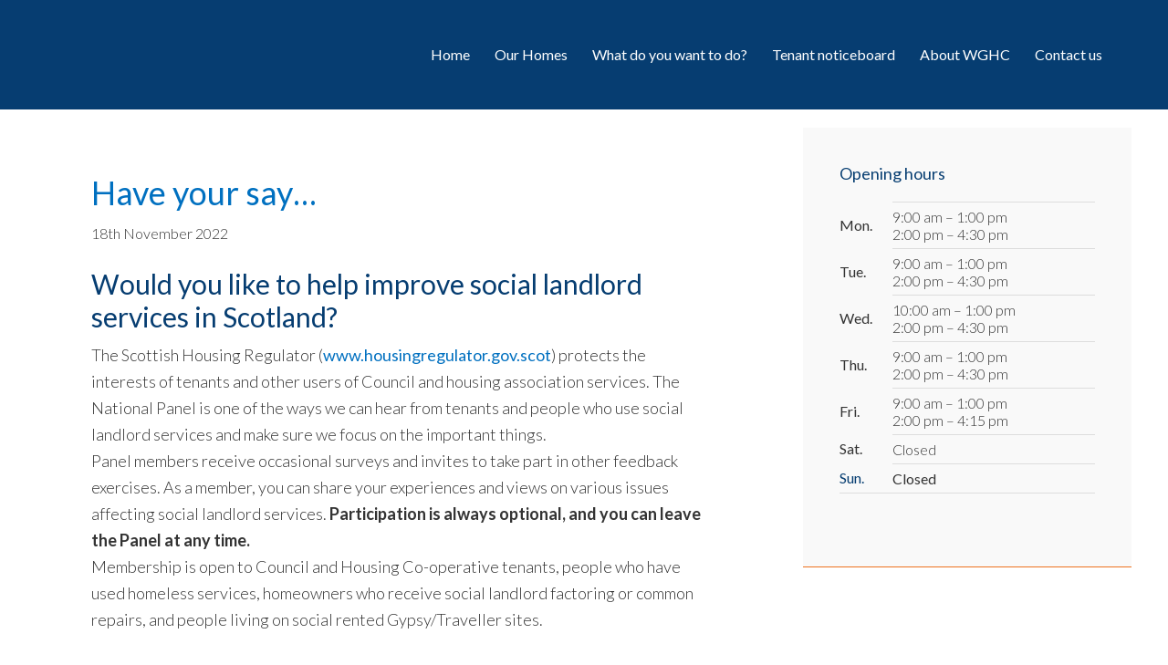

--- FILE ---
content_type: text/html; charset=UTF-8
request_url: https://www.westgrantonhousing.coop/have-your-say/
body_size: 13802
content:
<!DOCTYPE html>
<html lang="en-GB">
<head ><style>img.lazy{min-height:1px}</style><link href="https://www.westgrantonhousing.coop/wp-content/plugins/w3-total-cache/pub/js/lazyload.min.js" as="script">
<meta charset="UTF-8" />
<meta name="viewport" content="width=device-width, initial-scale=1" />
<title>Have your say&#8230; &#8211; West Granton Housing Co-op</title>
<meta name='robots' content='max-image-preview:large, max-snippet:-1, max-video-preview:-1' />

            <script data-no-defer="1" data-ezscrex="false" data-cfasync="false" data-pagespeed-no-defer data-cookieconsent="ignore">
                var ctPublicFunctions = {"_ajax_nonce":"36311e5c78","_rest_nonce":"f20ec22ca6","_ajax_url":"\/wp-admin\/admin-ajax.php","_rest_url":"https:\/\/www.westgrantonhousing.coop\/wp-json\/","data__cookies_type":"none","data__ajax_type":"rest","data__bot_detector_enabled":"1","data__frontend_data_log_enabled":1,"cookiePrefix":"","wprocket_detected":false,"host_url":"www.westgrantonhousing.coop","text__ee_click_to_select":"Click to select the whole data","text__ee_original_email":"The complete one is","text__ee_got_it":"Got it","text__ee_blocked":"Blocked","text__ee_cannot_connect":"Cannot connect","text__ee_cannot_decode":"Can not decode email. Unknown reason","text__ee_email_decoder":"CleanTalk email decoder","text__ee_wait_for_decoding":"The magic is on the way!","text__ee_decoding_process":"Please wait a few seconds while we decode the contact data."}
            </script>
        
            <script data-no-defer="1" data-ezscrex="false" data-cfasync="false" data-pagespeed-no-defer data-cookieconsent="ignore">
                var ctPublic = {"_ajax_nonce":"36311e5c78","settings__forms__check_internal":"0","settings__forms__check_external":"0","settings__forms__force_protection":"0","settings__forms__search_test":"1","settings__forms__wc_add_to_cart":"0","settings__data__bot_detector_enabled":"1","settings__sfw__anti_crawler":0,"blog_home":"https:\/\/www.westgrantonhousing.coop\/","pixel__setting":"3","pixel__enabled":true,"pixel__url":null,"data__email_check_before_post":"1","data__email_check_exist_post":"0","data__cookies_type":"none","data__key_is_ok":true,"data__visible_fields_required":true,"wl_brandname":"Anti-Spam by CleanTalk","wl_brandname_short":"CleanTalk","ct_checkjs_key":"b6ed482f7050f2a7735a1751cd06a0cc6d32e8a6de810b78c7439cf6d42dd25c","emailEncoderPassKey":"2766ba7541fb4b5ddcb9bb4ee9b924aa","bot_detector_forms_excluded":"W10=","advancedCacheExists":true,"varnishCacheExists":false,"wc_ajax_add_to_cart":false,"theRealPerson":{"phrases":{"trpHeading":"The Real Person Badge!","trpContent1":"The commenter acts as a real person and verified as not a bot.","trpContent2":" Anti-Spam by CleanTalk","trpContentLearnMore":"Learn more"},"trpContentLink":"https:\/\/cleantalk.org\/help\/the-real-person?utm_id=&amp;utm_term=&amp;utm_source=admin_side&amp;utm_medium=trp_badge&amp;utm_content=trp_badge_link_click&amp;utm_campaign=apbct_links","imgPersonUrl":"https:\/\/www.westgrantonhousing.coop\/wp-content\/plugins\/cleantalk-spam-protect\/css\/images\/real_user.svg","imgShieldUrl":"https:\/\/www.westgrantonhousing.coop\/wp-content\/plugins\/cleantalk-spam-protect\/css\/images\/shield.svg"}}
            </script>
        <link rel="canonical" href="https://www.westgrantonhousing.coop/have-your-say/">
<meta name="description" content="Would you like to help improve social landlord services in Scotland? The Scottish Housing Regulator ( www.housingregulator.gov.scot ) protects the interests of">
<meta property="og:title" content="Have your say&#8230; &#8211; West Granton Housing Co-op">
<meta property="og:type" content="article">
<meta property="og:image" content="https://www.westgrantonhousing.coop/wp-content/uploads/2022/11/SHR-Panel-2.jpg">
<meta property="og:image:width" content="1204">
<meta property="og:image:height" content="878">
<meta property="og:image:alt" content="SHR Panel 2">
<meta property="og:description" content="Would you like to help improve social landlord services in Scotland? The Scottish Housing Regulator ( www.housingregulator.gov.scot ) protects the interests of">
<meta property="og:url" content="https://www.westgrantonhousing.coop/have-your-say/">
<meta property="og:locale" content="en_GB">
<meta property="og:site_name" content="West Granton Housing Co-op">
<meta property="article:published_time" content="2022-11-18T14:31:42+00:00">
<meta property="article:modified_time" content="2024-02-15T13:27:11+00:00">
<meta property="og:updated_time" content="2024-02-15T13:27:11+00:00">
<meta property="article:section" content="News">
<meta name="twitter:card" content="summary_large_image">
<meta name="twitter:image" content="https://www.westgrantonhousing.coop/wp-content/uploads/2022/11/SHR-Panel-2.jpg">
<link rel='dns-prefetch' href='//fd.cleantalk.org' />
<link rel='dns-prefetch' href='//unpkg.com' />
<link rel='dns-prefetch' href='//fonts.googleapis.com' />
<link rel='dns-prefetch' href='//use.fontawesome.com' />
<link rel="alternate" type="application/rss+xml" title="West Granton Housing Co-op &raquo; Feed" href="https://www.westgrantonhousing.coop/feed/" />
<link rel="alternate" type="application/rss+xml" title="West Granton Housing Co-op &raquo; Comments Feed" href="https://www.westgrantonhousing.coop/comments/feed/" />
<link rel="alternate" type="text/calendar" title="West Granton Housing Co-op &raquo; iCal Feed" href="https://www.westgrantonhousing.coop/events/?ical=1" />
<link rel="alternate" title="oEmbed (JSON)" type="application/json+oembed" href="https://www.westgrantonhousing.coop/wp-json/oembed/1.0/embed?url=https%3A%2F%2Fwww.westgrantonhousing.coop%2Fhave-your-say%2F" />
<link rel="alternate" title="oEmbed (XML)" type="text/xml+oembed" href="https://www.westgrantonhousing.coop/wp-json/oembed/1.0/embed?url=https%3A%2F%2Fwww.westgrantonhousing.coop%2Fhave-your-say%2F&#038;format=xml" />
<style id='wp-img-auto-sizes-contain-inline-css' type='text/css'>
img:is([sizes=auto i],[sizes^="auto," i]){contain-intrinsic-size:3000px 1500px}
/*# sourceURL=wp-img-auto-sizes-contain-inline-css */
</style>
<link rel='stylesheet' id='toolset_bootstrap_4-css' href='https://www.westgrantonhousing.coop/wp-content/plugins/toolset-blocks/vendor/toolset/toolset-common/res/lib/bootstrap4/css/bootstrap.min.css?ver=4.5.3' type='text/css' media='screen' />
<link rel='stylesheet' id='toolset-maps-fixes-css' href='//www.westgrantonhousing.coop/wp-content/plugins/toolset-maps/resources/css/toolset_maps_fixes.css?ver=2.2.1' type='text/css' media='all' />
<link rel='stylesheet' id='wghc-theme-css' href='https://www.westgrantonhousing.coop/wp-content/themes/west-granton/style.css?ver=2.2.2' type='text/css' media='all' />
<style id='wp-emoji-styles-inline-css' type='text/css'>

	img.wp-smiley, img.emoji {
		display: inline !important;
		border: none !important;
		box-shadow: none !important;
		height: 1em !important;
		width: 1em !important;
		margin: 0 0.07em !important;
		vertical-align: -0.1em !important;
		background: none !important;
		padding: 0 !important;
	}
/*# sourceURL=wp-emoji-styles-inline-css */
</style>
<style id='classic-theme-styles-inline-css' type='text/css'>
/*! This file is auto-generated */
.wp-block-button__link{color:#fff;background-color:#32373c;border-radius:9999px;box-shadow:none;text-decoration:none;padding:calc(.667em + 2px) calc(1.333em + 2px);font-size:1.125em}.wp-block-file__button{background:#32373c;color:#fff;text-decoration:none}
/*# sourceURL=/wp-includes/css/classic-themes.min.css */
</style>
<link rel='stylesheet' id='mediaelement-css' href='https://www.westgrantonhousing.coop/wp-includes/js/mediaelement/mediaelementplayer-legacy.min.css?ver=4.2.17' type='text/css' media='all' />
<link rel='stylesheet' id='wp-mediaelement-css' href='https://www.westgrantonhousing.coop/wp-includes/js/mediaelement/wp-mediaelement.min.css?ver=6.9' type='text/css' media='all' />
<link rel='stylesheet' id='view_editor_gutenberg_frontend_assets-css' href='https://www.westgrantonhousing.coop/wp-content/plugins/toolset-blocks/public/css/views-frontend.css?ver=3.6.21' type='text/css' media='all' />
<style id='view_editor_gutenberg_frontend_assets-inline-css' type='text/css'>
.wpv-sort-list-dropdown.wpv-sort-list-dropdown-style-default > span.wpv-sort-list,.wpv-sort-list-dropdown.wpv-sort-list-dropdown-style-default .wpv-sort-list-item {border-color: #cdcdcd;}.wpv-sort-list-dropdown.wpv-sort-list-dropdown-style-default .wpv-sort-list-item a {color: #444;background-color: #fff;}.wpv-sort-list-dropdown.wpv-sort-list-dropdown-style-default a:hover,.wpv-sort-list-dropdown.wpv-sort-list-dropdown-style-default a:focus {color: #000;background-color: #eee;}.wpv-sort-list-dropdown.wpv-sort-list-dropdown-style-default .wpv-sort-list-item.wpv-sort-list-current a {color: #000;background-color: #eee;}
.wpv-sort-list-dropdown.wpv-sort-list-dropdown-style-default > span.wpv-sort-list,.wpv-sort-list-dropdown.wpv-sort-list-dropdown-style-default .wpv-sort-list-item {border-color: #cdcdcd;}.wpv-sort-list-dropdown.wpv-sort-list-dropdown-style-default .wpv-sort-list-item a {color: #444;background-color: #fff;}.wpv-sort-list-dropdown.wpv-sort-list-dropdown-style-default a:hover,.wpv-sort-list-dropdown.wpv-sort-list-dropdown-style-default a:focus {color: #000;background-color: #eee;}.wpv-sort-list-dropdown.wpv-sort-list-dropdown-style-default .wpv-sort-list-item.wpv-sort-list-current a {color: #000;background-color: #eee;}.wpv-sort-list-dropdown.wpv-sort-list-dropdown-style-grey > span.wpv-sort-list,.wpv-sort-list-dropdown.wpv-sort-list-dropdown-style-grey .wpv-sort-list-item {border-color: #cdcdcd;}.wpv-sort-list-dropdown.wpv-sort-list-dropdown-style-grey .wpv-sort-list-item a {color: #444;background-color: #eeeeee;}.wpv-sort-list-dropdown.wpv-sort-list-dropdown-style-grey a:hover,.wpv-sort-list-dropdown.wpv-sort-list-dropdown-style-grey a:focus {color: #000;background-color: #e5e5e5;}.wpv-sort-list-dropdown.wpv-sort-list-dropdown-style-grey .wpv-sort-list-item.wpv-sort-list-current a {color: #000;background-color: #e5e5e5;}
.wpv-sort-list-dropdown.wpv-sort-list-dropdown-style-default > span.wpv-sort-list,.wpv-sort-list-dropdown.wpv-sort-list-dropdown-style-default .wpv-sort-list-item {border-color: #cdcdcd;}.wpv-sort-list-dropdown.wpv-sort-list-dropdown-style-default .wpv-sort-list-item a {color: #444;background-color: #fff;}.wpv-sort-list-dropdown.wpv-sort-list-dropdown-style-default a:hover,.wpv-sort-list-dropdown.wpv-sort-list-dropdown-style-default a:focus {color: #000;background-color: #eee;}.wpv-sort-list-dropdown.wpv-sort-list-dropdown-style-default .wpv-sort-list-item.wpv-sort-list-current a {color: #000;background-color: #eee;}.wpv-sort-list-dropdown.wpv-sort-list-dropdown-style-grey > span.wpv-sort-list,.wpv-sort-list-dropdown.wpv-sort-list-dropdown-style-grey .wpv-sort-list-item {border-color: #cdcdcd;}.wpv-sort-list-dropdown.wpv-sort-list-dropdown-style-grey .wpv-sort-list-item a {color: #444;background-color: #eeeeee;}.wpv-sort-list-dropdown.wpv-sort-list-dropdown-style-grey a:hover,.wpv-sort-list-dropdown.wpv-sort-list-dropdown-style-grey a:focus {color: #000;background-color: #e5e5e5;}.wpv-sort-list-dropdown.wpv-sort-list-dropdown-style-grey .wpv-sort-list-item.wpv-sort-list-current a {color: #000;background-color: #e5e5e5;}.wpv-sort-list-dropdown.wpv-sort-list-dropdown-style-blue > span.wpv-sort-list,.wpv-sort-list-dropdown.wpv-sort-list-dropdown-style-blue .wpv-sort-list-item {border-color: #0099cc;}.wpv-sort-list-dropdown.wpv-sort-list-dropdown-style-blue .wpv-sort-list-item a {color: #444;background-color: #cbddeb;}.wpv-sort-list-dropdown.wpv-sort-list-dropdown-style-blue a:hover,.wpv-sort-list-dropdown.wpv-sort-list-dropdown-style-blue a:focus {color: #000;background-color: #95bedd;}.wpv-sort-list-dropdown.wpv-sort-list-dropdown-style-blue .wpv-sort-list-item.wpv-sort-list-current a {color: #000;background-color: #95bedd;}
/*# sourceURL=view_editor_gutenberg_frontend_assets-inline-css */
</style>
<link rel='stylesheet' id='cleantalk-public-css-css' href='https://www.westgrantonhousing.coop/wp-content/plugins/cleantalk-spam-protect/css/cleantalk-public.min.css?ver=6.71.1_1769419071' type='text/css' media='all' />
<link rel='stylesheet' id='cleantalk-email-decoder-css-css' href='https://www.westgrantonhousing.coop/wp-content/plugins/cleantalk-spam-protect/css/cleantalk-email-decoder.min.css?ver=6.71.1_1769419071' type='text/css' media='all' />
<link rel='stylesheet' id='cleantalk-trp-css-css' href='https://www.westgrantonhousing.coop/wp-content/plugins/cleantalk-spam-protect/css/cleantalk-trp.min.css?ver=6.71.1_1769419071' type='text/css' media='all' />
<link rel='stylesheet' id='op_css-css' href='https://www.westgrantonhousing.coop/wp-content/plugins/wp-opening-hours/dist/styles/main.css?ver=6.9' type='text/css' media='all' />
<link rel='stylesheet' id='wc-shortcodes-style-css' href='https://www.westgrantonhousing.coop/wp-content/plugins/wc-shortcodes/public/assets/css/style.css?ver=3.46' type='text/css' media='all' />
<link rel='stylesheet' id='google-fonts-css' href='//fonts.googleapis.com/css?family=Lato%3A300%2C400%2C700&#038;ver=2.2.2' type='text/css' media='all' />
<link rel='stylesheet' id='leaflet-css-css' href='https://unpkg.com/leaflet@1.9.4/dist/leaflet.css?ver=1.9.4' type='text/css' media='all' />
<link rel='stylesheet' id='leaflet-markercluster-css-css' href='https://unpkg.com/leaflet.markercluster@1.5.3/dist/MarkerCluster.css?ver=1.5.3' type='text/css' media='all' />
<link rel='stylesheet' id='leaflet-markercluster-default-css-css' href='https://unpkg.com/leaflet.markercluster@1.5.3/dist/MarkerCluster.Default.css?ver=1.5.3' type='text/css' media='all' />
<link rel='stylesheet' id='genesis-overrides-css-css' href='https://www.westgrantonhousing.coop/wp-content/plugins/toolset-blocks/vendor/toolset/toolset-theme-settings/res/css/themes/genesis-overrides.css?ver=1.5.5' type='text/css' media='screen' />
<link rel='stylesheet' id='bfa-font-awesome-css' href='https://use.fontawesome.com/releases/v5.15.4/css/all.css?ver=2.0.3' type='text/css' media='all' />
<link rel='stylesheet' id='bfa-font-awesome-v4-shim-css' href='https://use.fontawesome.com/releases/v5.15.4/css/v4-shims.css?ver=2.0.3' type='text/css' media='all' />
<style id='bfa-font-awesome-v4-shim-inline-css' type='text/css'>

			@font-face {
				font-family: 'FontAwesome';
				src: url('https://use.fontawesome.com/releases/v5.15.4/webfonts/fa-brands-400.eot'),
				url('https://use.fontawesome.com/releases/v5.15.4/webfonts/fa-brands-400.eot?#iefix') format('embedded-opentype'),
				url('https://use.fontawesome.com/releases/v5.15.4/webfonts/fa-brands-400.woff2') format('woff2'),
				url('https://use.fontawesome.com/releases/v5.15.4/webfonts/fa-brands-400.woff') format('woff'),
				url('https://use.fontawesome.com/releases/v5.15.4/webfonts/fa-brands-400.ttf') format('truetype'),
				url('https://use.fontawesome.com/releases/v5.15.4/webfonts/fa-brands-400.svg#fontawesome') format('svg');
			}

			@font-face {
				font-family: 'FontAwesome';
				src: url('https://use.fontawesome.com/releases/v5.15.4/webfonts/fa-solid-900.eot'),
				url('https://use.fontawesome.com/releases/v5.15.4/webfonts/fa-solid-900.eot?#iefix') format('embedded-opentype'),
				url('https://use.fontawesome.com/releases/v5.15.4/webfonts/fa-solid-900.woff2') format('woff2'),
				url('https://use.fontawesome.com/releases/v5.15.4/webfonts/fa-solid-900.woff') format('woff'),
				url('https://use.fontawesome.com/releases/v5.15.4/webfonts/fa-solid-900.ttf') format('truetype'),
				url('https://use.fontawesome.com/releases/v5.15.4/webfonts/fa-solid-900.svg#fontawesome') format('svg');
			}

			@font-face {
				font-family: 'FontAwesome';
				src: url('https://use.fontawesome.com/releases/v5.15.4/webfonts/fa-regular-400.eot'),
				url('https://use.fontawesome.com/releases/v5.15.4/webfonts/fa-regular-400.eot?#iefix') format('embedded-opentype'),
				url('https://use.fontawesome.com/releases/v5.15.4/webfonts/fa-regular-400.woff2') format('woff2'),
				url('https://use.fontawesome.com/releases/v5.15.4/webfonts/fa-regular-400.woff') format('woff'),
				url('https://use.fontawesome.com/releases/v5.15.4/webfonts/fa-regular-400.ttf') format('truetype'),
				url('https://use.fontawesome.com/releases/v5.15.4/webfonts/fa-regular-400.svg#fontawesome') format('svg');
				unicode-range: U+F004-F005,U+F007,U+F017,U+F022,U+F024,U+F02E,U+F03E,U+F044,U+F057-F059,U+F06E,U+F070,U+F075,U+F07B-F07C,U+F080,U+F086,U+F089,U+F094,U+F09D,U+F0A0,U+F0A4-F0A7,U+F0C5,U+F0C7-F0C8,U+F0E0,U+F0EB,U+F0F3,U+F0F8,U+F0FE,U+F111,U+F118-F11A,U+F11C,U+F133,U+F144,U+F146,U+F14A,U+F14D-F14E,U+F150-F152,U+F15B-F15C,U+F164-F165,U+F185-F186,U+F191-F192,U+F1AD,U+F1C1-F1C9,U+F1CD,U+F1D8,U+F1E3,U+F1EA,U+F1F6,U+F1F9,U+F20A,U+F247-F249,U+F24D,U+F254-F25B,U+F25D,U+F267,U+F271-F274,U+F279,U+F28B,U+F28D,U+F2B5-F2B6,U+F2B9,U+F2BB,U+F2BD,U+F2C1-F2C2,U+F2D0,U+F2D2,U+F2DC,U+F2ED,U+F328,U+F358-F35B,U+F3A5,U+F3D1,U+F410,U+F4AD;
			}
		
/*# sourceURL=bfa-font-awesome-v4-shim-inline-css */
</style>
<link rel='stylesheet' id='wordpresscanvas-font-awesome-css' href='https://www.westgrantonhousing.coop/wp-content/plugins/wc-shortcodes/public/assets/css/font-awesome.min.css?ver=4.7.0' type='text/css' media='all' />
<script type="text/javascript" src="https://www.westgrantonhousing.coop/wp-content/plugins/toolset-blocks/vendor/toolset/common-es/public/toolset-common-es-frontend.js?ver=175000" id="toolset-common-es-frontend-js"></script>
<script type="text/javascript" src="https://www.westgrantonhousing.coop/wp-includes/js/jquery/jquery.min.js?ver=3.7.1" id="jquery-core-js"></script>
<script type="text/javascript" src="https://www.westgrantonhousing.coop/wp-includes/js/jquery/jquery-migrate.min.js?ver=3.4.1" id="jquery-migrate-js"></script>
<script type="text/javascript" src="https://www.westgrantonhousing.coop/wp-content/plugins/cleantalk-spam-protect/js/apbct-public-bundle.min.js?ver=6.71.1_1769419071" id="apbct-public-bundle.min-js-js"></script>
<script type="text/javascript" src="https://fd.cleantalk.org/ct-bot-detector-wrapper.js?ver=6.71.1" id="ct_bot_detector-js" defer="defer" data-wp-strategy="defer"></script>
<script type="text/javascript" src="https://www.westgrantonhousing.coop/wp-content/plugins/sticky-menu-or-anything-on-scroll/assets/js/jq-sticky-anything.min.js?ver=2.1.1" id="stickyAnythingLib-js"></script>
<script type="text/javascript" src="https://www.westgrantonhousing.coop/wp-content/themes/west-granton/js/responsive-menu.js?ver=1.0.0" id="wghc-responsive-menu-js"></script>
<link rel="https://api.w.org/" href="https://www.westgrantonhousing.coop/wp-json/" /><link rel="alternate" title="JSON" type="application/json" href="https://www.westgrantonhousing.coop/wp-json/wp/v2/posts/5363" /><link rel="EditURI" type="application/rsd+xml" title="RSD" href="https://www.westgrantonhousing.coop/xmlrpc.php?rsd" />
<meta name="generator" content="WordPress 6.9" />
<link rel='shortlink' href='https://www.westgrantonhousing.coop/?p=5363' />
<meta name="tec-api-version" content="v1"><meta name="tec-api-origin" content="https://www.westgrantonhousing.coop"><link rel="alternate" href="https://www.westgrantonhousing.coop/wp-json/tribe/events/v1/" /><link rel="icon" href="https://www.westgrantonhousing.coop/wp-content/themes/west-granton/images/favicon.ico" />
<!-- Global site tag (gtag.js) - Google Analytics -->
<script async src="https://www.googletagmanager.com/gtag/js?id=UA-157042346-1"></script>
<script>
  window.dataLayer = window.dataLayer || [];
  function gtag(){dataLayer.push(arguments);}
  gtag('js', new Date());

  gtag('config', 'UA-157042346-1');
</script> <script> window.addEventListener("load",function(){ var c={script:false,link:false}; function ls(s) { if(!['script','link'].includes(s)||c[s]){return;}c[s]=true; var d=document,f=d.getElementsByTagName(s)[0],j=d.createElement(s); if(s==='script'){j.async=true;j.src='https://www.westgrantonhousing.coop/wp-content/plugins/toolset-blocks/vendor/toolset/blocks/public/js/frontend.js?v=1.6.17';}else{ j.rel='stylesheet';j.href='https://www.westgrantonhousing.coop/wp-content/plugins/toolset-blocks/vendor/toolset/blocks/public/css/style.css?v=1.6.17';} f.parentNode.insertBefore(j, f); }; function ex(){ls('script');ls('link')} window.addEventListener("scroll", ex, {once: true}); if (('IntersectionObserver' in window) && ('IntersectionObserverEntry' in window) && ('intersectionRatio' in window.IntersectionObserverEntry.prototype)) { var i = 0, fb = document.querySelectorAll("[class^='tb-']"), o = new IntersectionObserver(es => { es.forEach(e => { o.unobserve(e.target); if (e.intersectionRatio > 0) { ex();o.disconnect();}else{ i++;if(fb.length>i){o.observe(fb[i])}} }) }); if (fb.length) { o.observe(fb[i]) } } }) </script>
	<noscript>
		<link rel="stylesheet" href="https://www.westgrantonhousing.coop/wp-content/plugins/toolset-blocks/vendor/toolset/blocks/public/css/style.css">
	</noscript>
<!-- Dynamic Widgets by QURL loaded - http://www.dynamic-widgets.com //-->
		<style type="text/css" id="wp-custom-css">
			
.header-image .site-title > a {
	background: url() no-repeat center;
}

.views-template-homepage .featured-content .mainslider {
	padding-top: 30%;
}

.views-template-homepage .featured-content .overlay {
	position: absolute;
    top: 0;
    left: 0;
    right: 50%;
    bottom: 40px;
    display: flex;
    flex-direction: column;
    justify-content: center;
    z-index: 99;
    width: 55%;
    padding: 60px 60px 60px 120px;
    background: white;
    font-size: 24px;
    height: 100%;
} 

.views-template-homepage .featured-content .overlay .button {
	margin-top: 20px;
}

.button-dark,
.button-med,
.button-light,
.button-orange {
	color: #fff;
}

.home .overlay .button {
	margin-top: 20px
}

@media only screen and (max-width: 1479px) {
		.views-template-homepage .featured-content .overlay h2 {
		font-size: 24px;
	}
	.views-template-homepage .featured-content .overlay {
	 padding: 60px 60px 60px 60px;
		font-size: 20px;
	}
}
@media only screen and (max-width: 1140px) {
		.views-template-homepage .featured-content .overlay h2 {
		font-size: 20px;
	}
	.views-template-homepage .featured-content .overlay {
	 padding: 40px;
		font-size: 18px;
	}
}

@media only screen and (max-width: 989px) {
			.views-template-homepage .featured-content .overlay h2 {
		font-size: 24px;
	}
.views-template-homepage .featured-content .overlay {
	position: relative;
	width: 100%;
	padding: 20px;
	font-size: 20px;
}
}

@media only screen and (max-width: 800px) {
			.views-template-homepage .featured-content .overlay h2 {
		font-size: 20px;
	}
.views-template-homepage .featured-content .overlay {
	position: relative;
	width: 100%;
	padding: 20px;
	font-size: 18px;
}
}		</style>
		<style id='global-styles-inline-css' type='text/css'>
:root{--wp--preset--aspect-ratio--square: 1;--wp--preset--aspect-ratio--4-3: 4/3;--wp--preset--aspect-ratio--3-4: 3/4;--wp--preset--aspect-ratio--3-2: 3/2;--wp--preset--aspect-ratio--2-3: 2/3;--wp--preset--aspect-ratio--16-9: 16/9;--wp--preset--aspect-ratio--9-16: 9/16;--wp--preset--color--black: #000000;--wp--preset--color--cyan-bluish-gray: #abb8c3;--wp--preset--color--white: #ffffff;--wp--preset--color--pale-pink: #f78da7;--wp--preset--color--vivid-red: #cf2e2e;--wp--preset--color--luminous-vivid-orange: #ff6900;--wp--preset--color--luminous-vivid-amber: #fcb900;--wp--preset--color--light-green-cyan: #7bdcb5;--wp--preset--color--vivid-green-cyan: #00d084;--wp--preset--color--pale-cyan-blue: #8ed1fc;--wp--preset--color--vivid-cyan-blue: #0693e3;--wp--preset--color--vivid-purple: #9b51e0;--wp--preset--gradient--vivid-cyan-blue-to-vivid-purple: linear-gradient(135deg,rgb(6,147,227) 0%,rgb(155,81,224) 100%);--wp--preset--gradient--light-green-cyan-to-vivid-green-cyan: linear-gradient(135deg,rgb(122,220,180) 0%,rgb(0,208,130) 100%);--wp--preset--gradient--luminous-vivid-amber-to-luminous-vivid-orange: linear-gradient(135deg,rgb(252,185,0) 0%,rgb(255,105,0) 100%);--wp--preset--gradient--luminous-vivid-orange-to-vivid-red: linear-gradient(135deg,rgb(255,105,0) 0%,rgb(207,46,46) 100%);--wp--preset--gradient--very-light-gray-to-cyan-bluish-gray: linear-gradient(135deg,rgb(238,238,238) 0%,rgb(169,184,195) 100%);--wp--preset--gradient--cool-to-warm-spectrum: linear-gradient(135deg,rgb(74,234,220) 0%,rgb(151,120,209) 20%,rgb(207,42,186) 40%,rgb(238,44,130) 60%,rgb(251,105,98) 80%,rgb(254,248,76) 100%);--wp--preset--gradient--blush-light-purple: linear-gradient(135deg,rgb(255,206,236) 0%,rgb(152,150,240) 100%);--wp--preset--gradient--blush-bordeaux: linear-gradient(135deg,rgb(254,205,165) 0%,rgb(254,45,45) 50%,rgb(107,0,62) 100%);--wp--preset--gradient--luminous-dusk: linear-gradient(135deg,rgb(255,203,112) 0%,rgb(199,81,192) 50%,rgb(65,88,208) 100%);--wp--preset--gradient--pale-ocean: linear-gradient(135deg,rgb(255,245,203) 0%,rgb(182,227,212) 50%,rgb(51,167,181) 100%);--wp--preset--gradient--electric-grass: linear-gradient(135deg,rgb(202,248,128) 0%,rgb(113,206,126) 100%);--wp--preset--gradient--midnight: linear-gradient(135deg,rgb(2,3,129) 0%,rgb(40,116,252) 100%);--wp--preset--font-size--small: 13px;--wp--preset--font-size--medium: 20px;--wp--preset--font-size--large: 36px;--wp--preset--font-size--x-large: 42px;--wp--preset--spacing--20: 0.44rem;--wp--preset--spacing--30: 0.67rem;--wp--preset--spacing--40: 1rem;--wp--preset--spacing--50: 1.5rem;--wp--preset--spacing--60: 2.25rem;--wp--preset--spacing--70: 3.38rem;--wp--preset--spacing--80: 5.06rem;--wp--preset--shadow--natural: 6px 6px 9px rgba(0, 0, 0, 0.2);--wp--preset--shadow--deep: 12px 12px 50px rgba(0, 0, 0, 0.4);--wp--preset--shadow--sharp: 6px 6px 0px rgba(0, 0, 0, 0.2);--wp--preset--shadow--outlined: 6px 6px 0px -3px rgb(255, 255, 255), 6px 6px rgb(0, 0, 0);--wp--preset--shadow--crisp: 6px 6px 0px rgb(0, 0, 0);}:where(.is-layout-flex){gap: 0.5em;}:where(.is-layout-grid){gap: 0.5em;}body .is-layout-flex{display: flex;}.is-layout-flex{flex-wrap: wrap;align-items: center;}.is-layout-flex > :is(*, div){margin: 0;}body .is-layout-grid{display: grid;}.is-layout-grid > :is(*, div){margin: 0;}:where(.wp-block-columns.is-layout-flex){gap: 2em;}:where(.wp-block-columns.is-layout-grid){gap: 2em;}:where(.wp-block-post-template.is-layout-flex){gap: 1.25em;}:where(.wp-block-post-template.is-layout-grid){gap: 1.25em;}.has-black-color{color: var(--wp--preset--color--black) !important;}.has-cyan-bluish-gray-color{color: var(--wp--preset--color--cyan-bluish-gray) !important;}.has-white-color{color: var(--wp--preset--color--white) !important;}.has-pale-pink-color{color: var(--wp--preset--color--pale-pink) !important;}.has-vivid-red-color{color: var(--wp--preset--color--vivid-red) !important;}.has-luminous-vivid-orange-color{color: var(--wp--preset--color--luminous-vivid-orange) !important;}.has-luminous-vivid-amber-color{color: var(--wp--preset--color--luminous-vivid-amber) !important;}.has-light-green-cyan-color{color: var(--wp--preset--color--light-green-cyan) !important;}.has-vivid-green-cyan-color{color: var(--wp--preset--color--vivid-green-cyan) !important;}.has-pale-cyan-blue-color{color: var(--wp--preset--color--pale-cyan-blue) !important;}.has-vivid-cyan-blue-color{color: var(--wp--preset--color--vivid-cyan-blue) !important;}.has-vivid-purple-color{color: var(--wp--preset--color--vivid-purple) !important;}.has-black-background-color{background-color: var(--wp--preset--color--black) !important;}.has-cyan-bluish-gray-background-color{background-color: var(--wp--preset--color--cyan-bluish-gray) !important;}.has-white-background-color{background-color: var(--wp--preset--color--white) !important;}.has-pale-pink-background-color{background-color: var(--wp--preset--color--pale-pink) !important;}.has-vivid-red-background-color{background-color: var(--wp--preset--color--vivid-red) !important;}.has-luminous-vivid-orange-background-color{background-color: var(--wp--preset--color--luminous-vivid-orange) !important;}.has-luminous-vivid-amber-background-color{background-color: var(--wp--preset--color--luminous-vivid-amber) !important;}.has-light-green-cyan-background-color{background-color: var(--wp--preset--color--light-green-cyan) !important;}.has-vivid-green-cyan-background-color{background-color: var(--wp--preset--color--vivid-green-cyan) !important;}.has-pale-cyan-blue-background-color{background-color: var(--wp--preset--color--pale-cyan-blue) !important;}.has-vivid-cyan-blue-background-color{background-color: var(--wp--preset--color--vivid-cyan-blue) !important;}.has-vivid-purple-background-color{background-color: var(--wp--preset--color--vivid-purple) !important;}.has-black-border-color{border-color: var(--wp--preset--color--black) !important;}.has-cyan-bluish-gray-border-color{border-color: var(--wp--preset--color--cyan-bluish-gray) !important;}.has-white-border-color{border-color: var(--wp--preset--color--white) !important;}.has-pale-pink-border-color{border-color: var(--wp--preset--color--pale-pink) !important;}.has-vivid-red-border-color{border-color: var(--wp--preset--color--vivid-red) !important;}.has-luminous-vivid-orange-border-color{border-color: var(--wp--preset--color--luminous-vivid-orange) !important;}.has-luminous-vivid-amber-border-color{border-color: var(--wp--preset--color--luminous-vivid-amber) !important;}.has-light-green-cyan-border-color{border-color: var(--wp--preset--color--light-green-cyan) !important;}.has-vivid-green-cyan-border-color{border-color: var(--wp--preset--color--vivid-green-cyan) !important;}.has-pale-cyan-blue-border-color{border-color: var(--wp--preset--color--pale-cyan-blue) !important;}.has-vivid-cyan-blue-border-color{border-color: var(--wp--preset--color--vivid-cyan-blue) !important;}.has-vivid-purple-border-color{border-color: var(--wp--preset--color--vivid-purple) !important;}.has-vivid-cyan-blue-to-vivid-purple-gradient-background{background: var(--wp--preset--gradient--vivid-cyan-blue-to-vivid-purple) !important;}.has-light-green-cyan-to-vivid-green-cyan-gradient-background{background: var(--wp--preset--gradient--light-green-cyan-to-vivid-green-cyan) !important;}.has-luminous-vivid-amber-to-luminous-vivid-orange-gradient-background{background: var(--wp--preset--gradient--luminous-vivid-amber-to-luminous-vivid-orange) !important;}.has-luminous-vivid-orange-to-vivid-red-gradient-background{background: var(--wp--preset--gradient--luminous-vivid-orange-to-vivid-red) !important;}.has-very-light-gray-to-cyan-bluish-gray-gradient-background{background: var(--wp--preset--gradient--very-light-gray-to-cyan-bluish-gray) !important;}.has-cool-to-warm-spectrum-gradient-background{background: var(--wp--preset--gradient--cool-to-warm-spectrum) !important;}.has-blush-light-purple-gradient-background{background: var(--wp--preset--gradient--blush-light-purple) !important;}.has-blush-bordeaux-gradient-background{background: var(--wp--preset--gradient--blush-bordeaux) !important;}.has-luminous-dusk-gradient-background{background: var(--wp--preset--gradient--luminous-dusk) !important;}.has-pale-ocean-gradient-background{background: var(--wp--preset--gradient--pale-ocean) !important;}.has-electric-grass-gradient-background{background: var(--wp--preset--gradient--electric-grass) !important;}.has-midnight-gradient-background{background: var(--wp--preset--gradient--midnight) !important;}.has-small-font-size{font-size: var(--wp--preset--font-size--small) !important;}.has-medium-font-size{font-size: var(--wp--preset--font-size--medium) !important;}.has-large-font-size{font-size: var(--wp--preset--font-size--large) !important;}.has-x-large-font-size{font-size: var(--wp--preset--font-size--x-large) !important;}
/*# sourceURL=global-styles-inline-css */
</style>
</head>
<body class="wp-singular post-template-default single single-post postid-5363 single-format-standard wp-theme-genesis wp-child-theme-west-granton tribe-no-js wc-shortcodes-font-awesome-enabled header-image header-full-width content-sidebar genesis-breadcrumbs-hidden" itemscope itemtype="https://schema.org/WebPage"><div class="site-container"><ul class="genesis-skip-link"><li><a href="#genesis-nav-primary" class="screen-reader-shortcut"> Skip to primary navigation</a></li><li><a href="#genesis-content" class="screen-reader-shortcut"> Skip to main content</a></li><li><a href="#genesis-sidebar-primary" class="screen-reader-shortcut"> Skip to primary sidebar</a></li></ul><header class="site-header" itemscope itemtype="https://schema.org/WPHeader"><div class="wrap"><div class="title-area"><p class="site-title" itemprop="headline"><a href="https://www.westgrantonhousing.coop/">West Granton Housing Co-op</a></p><p class="site-description" itemprop="description">Our Tenants Are Paramount In Everything We Do</p></div><nav class="nav-primary" aria-label="Main" itemscope itemtype="https://schema.org/SiteNavigationElement" id="genesis-nav-primary"><div class="wrap"><ul id="menu-main-navigation" class="menu genesis-nav-menu menu-primary js-superfish"><li id="menu-item-230" class="menu-item menu-item-type-custom menu-item-object-custom menu-item-home menu-item-230"><a href="https://www.westgrantonhousing.coop/" itemprop="url"><span itemprop="name">Home</span></a></li>
<li id="menu-item-7338" class="menu-item menu-item-type-post_type menu-item-object-page menu-item-7338"><a href="https://www.westgrantonhousing.coop/our-co-op-your-community/" itemprop="url"><span itemprop="name">Our Homes</span></a></li>
<li id="menu-item-243" class="menu-item menu-item-type-post_type menu-item-object-page menu-item-243"><a href="https://www.westgrantonhousing.coop/what-do-you-want-to-do/" itemprop="url"><span itemprop="name">What do you want to do?</span></a></li>
<li id="menu-item-242" class="menu-item menu-item-type-post_type menu-item-object-page menu-item-has-children menu-item-242"><a href="https://www.westgrantonhousing.coop/tenant-noticeboard/" itemprop="url"><span itemprop="name">Tenant noticeboard</span></a>
<ul class="sub-menu">
	<li id="menu-item-3900" class="menu-item menu-item-type-post_type menu-item-object-page menu-item-3900"><a href="https://www.westgrantonhousing.coop/tenant-noticeboard/dpil/" itemprop="url"><span itemprop="name">Dolly Parton’s Imagination Library</span></a></li>
	<li id="menu-item-3943" class="menu-item menu-item-type-post_type menu-item-object-page menu-item-3943"><a href="https://www.westgrantonhousing.coop/tenant-noticeboard/" itemprop="url"><span itemprop="name">Tenant noticeboard</span></a></li>
</ul>
</li>
<li id="menu-item-231" class="menu-item menu-item-type-post_type menu-item-object-page menu-item-has-children menu-item-231"><a href="https://www.westgrantonhousing.coop/about-wghc/" itemprop="url"><span itemprop="name">About WGHC</span></a>
<ul class="sub-menu">
	<li id="menu-item-236" class="menu-item menu-item-type-post_type menu-item-object-page menu-item-236"><a href="https://www.westgrantonhousing.coop/about-wghc/information-publications/" itemprop="url"><span itemprop="name">Information &#038; Publications</span></a></li>
	<li id="menu-item-7391" class="menu-item menu-item-type-post_type menu-item-object-page menu-item-7391"><a href="https://www.westgrantonhousing.coop/wghc-affiliations-partnerships/" itemprop="url"><span itemprop="name">WGHC Affiliations &#038; Partnerships</span></a></li>
	<li id="menu-item-237" class="menu-item menu-item-type-post_type menu-item-object-page menu-item-237"><a href="https://www.westgrantonhousing.coop/about-wghc/services/" itemprop="url"><span itemprop="name">Services</span></a></li>
	<li id="menu-item-515" class="menu-item menu-item-type-post_type menu-item-object-page menu-item-515"><a href="https://www.westgrantonhousing.coop/about-wghc/staff/" itemprop="url"><span itemprop="name">Our Staff</span></a></li>
	<li id="menu-item-582" class="menu-item menu-item-type-post_type menu-item-object-page menu-item-582"><a href="https://www.westgrantonhousing.coop/about-wghc/the-committee-of-management/" itemprop="url"><span itemprop="name">The Committee of Management</span></a></li>
	<li id="menu-item-612" class="menu-item menu-item-type-post_type menu-item-object-page menu-item-612"><a href="https://www.westgrantonhousing.coop/about-wghc/work-of-the-committee/" itemprop="url"><span itemprop="name">Minutes of Committee Meetings</span></a></li>
	<li id="menu-item-234" class="menu-item menu-item-type-post_type menu-item-object-page menu-item-234"><a href="https://www.westgrantonhousing.coop/about-wghc/governance/" itemprop="url"><span itemprop="name">Governance</span></a></li>
	<li id="menu-item-235" class="menu-item menu-item-type-post_type menu-item-object-page menu-item-235"><a href="https://www.westgrantonhousing.coop/about-wghc/membership/" itemprop="url"><span itemprop="name">Membership</span></a></li>
	<li id="menu-item-2395" class="menu-item menu-item-type-post_type menu-item-object-page menu-item-2395"><a href="https://www.westgrantonhousing.coop/about-wghc/becoming-a-committee-member/" itemprop="url"><span itemprop="name">Becoming a Committee Member</span></a></li>
	<li id="menu-item-2587" class="menu-item menu-item-type-post_type menu-item-object-page menu-item-2587"><a href="https://www.westgrantonhousing.coop/about-wghc/scottish-housing-regulator/" itemprop="url"><span itemprop="name">Scottish Housing Regulator Information</span></a></li>
	<li id="menu-item-5527" class="menu-item menu-item-type-post_type menu-item-object-page menu-item-5527"><a href="https://www.westgrantonhousing.coop/condensation-damp-mould/" itemprop="url"><span itemprop="name">Damp, Mould &#038; Condensation</span></a></li>
	<li id="menu-item-232" class="menu-item menu-item-type-post_type menu-item-object-page menu-item-232"><a href="https://www.westgrantonhousing.coop/about-wghc/faqs/" itemprop="url"><span itemprop="name">FAQs</span></a></li>
</ul>
</li>
<li id="menu-item-239" class="menu-item menu-item-type-post_type menu-item-object-page menu-item-239"><a href="https://www.westgrantonhousing.coop/contact-us/" itemprop="url"><span itemprop="name">Contact us</span></a></li>
</ul></div></nav></div></header><div class="site-inner"><div class="content-sidebar-wrap"><main class="content" id="genesis-content"><article class="post-5363 post type-post status-publish format-standard category-news category-slider entry" aria-label="Have your say&#8230;" itemscope itemtype="https://schema.org/CreativeWork"><header class="entry-header"><h1 class="entry-title" itemprop="headline">Have your say&#8230;</h1>
<p class="entry-meta"><time class="entry-time" itemprop="datePublished" datetime="2022-11-18T14:31:42+00:00">18th November 2022</time> </p></header><div class="entry-content" itemprop="text"><h2>Would you like to help improve social landlord services in Scotland?</h2>
<p>The Scottish Housing Regulator (<a href="https://www.housingregulator.gov.scot">www.housingregulator.gov.scot</a>) protects the interests of tenants and other users of Council and housing association services. The National Panel is one of the ways we can hear from tenants and people who use social landlord services and make sure we focus on the important things.<br />
Panel members receive occasional surveys and invites to take part in other feedback exercises. As a member, you can share your experiences and views on various issues affecting social landlord services. <strong>Participation is always optional, and you can leave the Panel at any time.</strong><br />
Membership is open to Council and Housing Co-operative tenants, people who have used homeless services, homeowners who receive social landlord factoring or common repairs, and people living on social rented Gypsy/Traveller sites.</p>
<p>More information (telephone number, online and QR Code is below)</p>
<p><img decoding="async" class="alignnone size-full wp-image-5366 lazy" src="data:image/svg+xml,%3Csvg%20xmlns='http://www.w3.org/2000/svg'%20viewBox='0%200%201204%20878'%3E%3C/svg%3E" data-src="https://www.westgrantonhousing.coop/wp-content/uploads/2022/11/SHR-Panel-2.jpg" alt="SHR Panel 2" width="1204" height="878" data-srcset="https://www.westgrantonhousing.coop/wp-content/uploads/2022/11/SHR-Panel-2.jpg 1204w, https://www.westgrantonhousing.coop/wp-content/uploads/2022/11/SHR-Panel-2-300x219.jpg 300w, https://www.westgrantonhousing.coop/wp-content/uploads/2022/11/SHR-Panel-2-1024x747.jpg 1024w, https://www.westgrantonhousing.coop/wp-content/uploads/2022/11/SHR-Panel-2-768x560.jpg 768w" data-sizes="(max-width: 1204px) 100vw, 1204px" /></p>
<p>&nbsp;</p>
<p>&nbsp;</p>
</div><footer class="entry-footer"><p class="entry-meta"><span class="entry-categories">Filed Under: <a href="https://www.westgrantonhousing.coop/category/news/" rel="category tag">News</a>, <a href="https://www.westgrantonhousing.coop/category/slider/" rel="category tag">Slider</a></span> </p></footer></article></main><aside class="sidebar sidebar-primary widget-area" role="complementary" aria-label="Primary Sidebar" itemscope itemtype="https://schema.org/WPSideBar" id="genesis-sidebar-primary"><h2 class="genesis-sidebar-title screen-reader-text">Primary Sidebar</h2><section id="widget_op_overview-2" class="widget-odd widget-last widget-first widget-1 widget widget_widget_op_overview"><div class="widget-wrap"><h3 class="widgettitle widget-title">Opening hours</h3>

<table class="op-table op-table-overview">
  
    <tr class="op-row op-row-day ">
    <th class="op-cell op-cell-heading" scope="row">Mon.</th>
    <td class="op-cell op-cell-periods"><span class="op-period-time ">9:00 am – 1:00 pm</span><span class="op-period-time ">2:00 pm – 4:30 pm</span></td>
  </tr>
    <tr class="op-row op-row-day ">
    <th class="op-cell op-cell-heading" scope="row">Tue.</th>
    <td class="op-cell op-cell-periods"><span class="op-period-time ">9:00 am – 1:00 pm</span><span class="op-period-time ">2:00 pm – 4:30 pm</span></td>
  </tr>
    <tr class="op-row op-row-day ">
    <th class="op-cell op-cell-heading" scope="row">Wed.</th>
    <td class="op-cell op-cell-periods"><span class="op-period-time ">10:00 am – 1:00 pm</span><span class="op-period-time ">2:00 pm – 4:30 pm</span></td>
  </tr>
    <tr class="op-row op-row-day ">
    <th class="op-cell op-cell-heading" scope="row">Thu.</th>
    <td class="op-cell op-cell-periods"><span class="op-period-time ">9:00 am – 1:00 pm</span><span class="op-period-time ">2:00 pm – 4:30 pm</span></td>
  </tr>
    <tr class="op-row op-row-day ">
    <th class="op-cell op-cell-heading" scope="row">Fri.</th>
    <td class="op-cell op-cell-periods"><span class="op-period-time ">9:00 am – 1:00 pm</span><span class="op-period-time ">2:00 pm – 4:15 pm</span></td>
  </tr>
    <tr class="op-row op-row-day ">
    <th class="op-cell op-cell-heading" scope="row">Sat.</th>
    <td class="op-cell op-cell-periods"><span class="op-closed">Closed</span></td>
  </tr>
    <tr class="op-row op-row-day highlighted">
    <th class="op-cell op-cell-heading" scope="row">Sun.</th>
    <td class="op-cell op-cell-periods"><span class="op-closed">Closed</span></td>
  </tr>
  </table>

</div></section>
</aside></div></div><footer class="site-footer" itemscope itemtype="https://schema.org/WPFooter"><div class="wrap"><div class="wg-footer-left"><p>West Granton Housing Co-operative Ltd<br>
26 Granton Mill Crescent<br>
Edinburgh, EH4 4UT<br>
</p>
<div class="footer-menu"><div class="menu-footer-container"><ul id="menu-footer" class="menu"><li id="menu-item-247" class="menu-item menu-item-type-post_type menu-item-object-page menu-item-247"><a href="https://www.westgrantonhousing.coop/privacy/" itemprop="url">Privacy Notice</a></li>
<li id="menu-item-246" class="menu-item menu-item-type-post_type menu-item-object-page menu-item-246"><a href="https://www.westgrantonhousing.coop/accessibility/" itemprop="url">Accessibility</a></li>
<li id="menu-item-2549" class="menu-item menu-item-type-post_type menu-item-object-page menu-item-2549"><a href="https://www.westgrantonhousing.coop/freedom-of-information/" itemprop="url">Freedom of Information</a></li>
<li id="menu-item-245" class="menu-item menu-item-type-post_type menu-item-object-page menu-item-245"><a href="https://www.westgrantonhousing.coop/sitemap/" itemprop="url">Sitemap</a></li>
</ul></div></div>
</div>
<div class="wg-footer-right">
<span class="wg-tel"><i class="fa fa-phone"></i>0131 551 5035</span><br>
<span class="wg-mail"><i class="fa fa-envelope-o"></i><a href="mailto:mail@westgrantonhc.co.uk">mail@westgrantonhc.co.uk</a></span>
</div>
<div class="wg-footer-bottom">
<p>West Granton Housing Co-operative Limited is a fully mutual co-operative housing association registered as a social landlord with the Scottish Housing Regulator (HAC 225); and is a registered society under the Co-operative and Community Benefit Societies Act 2014 (2357 RS).</p>
<p class="creds">Copyright &#xA9;&nbsp;2026 West Granton Housing Co-operative Limited &middot; Powered by <a href="https://wordpress.org/">WordPress</a></p>
</div>
<div class="wg-footer-logos">
<a href="https://www.uk.coop" target="blank"><img class="alignnone size-full wp-image-249 lazy" src="data:image/svg+xml,%3Csvg%20xmlns='http://www.w3.org/2000/svg'%20viewBox='0%200%2077%2032'%3E%3C/svg%3E" data-src="https://www.westgrantonhousing.coop/wp-content/uploads/2017/05/coop_logo.png" width="77" height="32" alt="" /><span class="screen-reader-text">Co-operatives UK (opens in new tab)</span></a>
<a href="https://www.sfha.co.uk" target="blank"><img class="alignnone size-medium wp-image-250 lazy" src="data:image/svg+xml,%3Csvg%20xmlns='http://www.w3.org/2000/svg'%20viewBox='0%200%2054%2036'%3E%3C/svg%3E" data-src="https://www.westgrantonhousing.coop/wp-content/uploads/2017/05/SFHA.png" width="54" height="36" alt="" /><span class="screen-reader-text">Scottish Federation of Housing Associations (opens in new tab)</span></a>
<img class="alignnone size-full lazy" src="data:image/svg+xml,%3Csvg%20xmlns='http://www.w3.org/2000/svg'%20viewBox='0%200%20100%20100'%3E%3C/svg%3E" data-src="https://www.westgrantonhousing.coop/wp-content/uploads/2019/04/archie.png" width="100" height="auto" alt="" />
<a href=""https://www.livingwage.org.uk/" target="blank"><img class="alignnone size-full lazy" src="data:image/svg+xml,%3Csvg%20xmlns='http://www.w3.org/2000/svg'%20viewBox='0%200%20100%20100'%3E%3C/svg%3E" data-src="https://www.westgrantonhousing.coop/wp-content/uploads/2019/03/wghclw-logo.png" width="100" height="auto" alt="" /></a>

<img class="alignnone size-full lazy" src="data:image/svg+xml,%3Csvg%20xmlns='http://www.w3.org/2000/svg'%20viewBox='0%200%20100%20100'%3E%3C/svg%3E" data-src="https://www.westgrantonhousing.coop/wp-content/uploads/2019/11/cyber-essentials-badge-high-res-e1574345966753.png" width="100" height="auto" alt="" />

</div></div></footer></div><div class="back-to-top"><a href="#top" class="back-to-top-button" aria-label="Back to top"><span class="mobile-text">Back to top</span><svg aria-hidden="true" xmlns="http://www.w3.org/2000/svg" viewBox="0 0 24 24" width="36" height="36" fill="#fff"><path d="m18.4 12.7 1.4-1.4L12 3.6l-7.6 7.7 1.4 1.4L11 7.4V21h2V7.4l5.4 5.3z"/></svg></a></div><script type="speculationrules">
{"prefetch":[{"source":"document","where":{"and":[{"href_matches":"/*"},{"not":{"href_matches":["/wp-*.php","/wp-admin/*","/wp-content/uploads/*","/wp-content/*","/wp-content/plugins/*","/wp-content/themes/west-granton/*","/wp-content/themes/genesis/*","/*\\?(.+)"]}},{"not":{"selector_matches":"a[rel~=\"nofollow\"]"}},{"not":{"selector_matches":".no-prefetch, .no-prefetch a"}}]},"eagerness":"conservative"}]}
</script>
		<script>
		( function ( body ) {
			'use strict';
			body.className = body.className.replace( /\btribe-no-js\b/, 'tribe-js' );
		} )( document.body );
		</script>
		<script type="application/ld+json" id="slim-seo-schema">{"@context":"https://schema.org","@graph":[{"@type":"WebSite","@id":"https://www.westgrantonhousing.coop/#website","url":"https://www.westgrantonhousing.coop/","name":"West Granton Housing Co-op","description":"Our Tenants Are Paramount In Everything We Do","inLanguage":"en-GB","potentialAction":{"@id":"https://www.westgrantonhousing.coop/#searchaction"},"publisher":{"@id":"https://www.westgrantonhousing.coop/#organization"}},{"@type":"SearchAction","@id":"https://www.westgrantonhousing.coop/#searchaction","target":"https://www.westgrantonhousing.coop/?s={search_term_string}","query-input":"required name=search_term_string"},{"@type":"BreadcrumbList","name":"Breadcrumbs","@id":"https://www.westgrantonhousing.coop/have-your-say/#breadcrumblist","itemListElement":[{"@type":"ListItem","position":1,"name":"Home","item":"https://www.westgrantonhousing.coop/"},{"@type":"ListItem","position":2,"name":"News","item":"https://www.westgrantonhousing.coop/category/news/"},{"@type":"ListItem","position":3,"name":"Have your say&#8230;"}]},{"@type":"WebPage","@id":"https://www.westgrantonhousing.coop/have-your-say/#webpage","url":"https://www.westgrantonhousing.coop/have-your-say/","inLanguage":"en-GB","name":"Have your say&#8230; &#8211; West Granton Housing Co-op","description":"Would you like to help improve social landlord services in Scotland? The Scottish Housing Regulator ( www.housingregulator.gov.scot ) protects the interests of","datePublished":"2022-11-18T14:31:42+00:00","dateModified":"2024-02-15T13:27:11+00:00","isPartOf":{"@id":"https://www.westgrantonhousing.coop/#website"},"breadcrumb":{"@id":"https://www.westgrantonhousing.coop/have-your-say/#breadcrumblist"},"potentialAction":{"@id":"https://www.westgrantonhousing.coop/have-your-say/#readaction"},"primaryImageOfPage":{"@id":"https://www.westgrantonhousing.coop/have-your-say/#thumbnail"},"image":{"@id":"https://www.westgrantonhousing.coop/have-your-say/#thumbnail"}},{"@type":"ReadAction","@id":"https://www.westgrantonhousing.coop/have-your-say/#readaction","target":"https://www.westgrantonhousing.coop/have-your-say/"},{"@type":"Organization","@id":"https://www.westgrantonhousing.coop/#organization","url":"https://www.westgrantonhousing.coop/","name":"West Granton Housing Co-op"},{"@type":"ImageObject","@id":"https://www.westgrantonhousing.coop/have-your-say/#thumbnail","url":"https://www.westgrantonhousing.coop/wp-content/uploads/2022/11/SHR-Panel-2.jpg","contentUrl":"https://www.westgrantonhousing.coop/wp-content/uploads/2022/11/SHR-Panel-2.jpg","width":1204,"height":878},{"@type":"Article","@id":"https://www.westgrantonhousing.coop/have-your-say/#article","url":"https://www.westgrantonhousing.coop/have-your-say/","headline":"Have your say...","datePublished":"2022-11-18T14:31:42+00:00","dateModified":"2024-02-15T13:27:11+00:00","wordCount":151,"articleSection":["News","Slider"],"isPartOf":{"@id":"https://www.westgrantonhousing.coop/have-your-say/#webpage"},"mainEntityOfPage":{"@id":"https://www.westgrantonhousing.coop/have-your-say/#webpage"},"image":{"@id":"https://www.westgrantonhousing.coop/have-your-say/#thumbnail"},"publisher":{"@id":"https://www.westgrantonhousing.coop/#organization"},"author":{"@id":"https://www.westgrantonhousing.coop/#/schema/person/24b9242af8a2974791e52ad8fa6315e7"}},{"@type":"Person","@id":"https://www.westgrantonhousing.coop/#/schema/person/24b9242af8a2974791e52ad8fa6315e7","name":"David Mills","givenName":"David","familyName":"Mills","image":"https://secure.gravatar.com/avatar/97c1d59e881de7ff051cda481b984fdefac56b2d3348af3685f0474afa1c7aac?s=96&d=mm&r=g"}]}</script><script> /* <![CDATA[ */var tribe_l10n_datatables = {"aria":{"sort_ascending":": activate to sort column ascending","sort_descending":": activate to sort column descending"},"length_menu":"Show _MENU_ entries","empty_table":"No data available in table","info":"Showing _START_ to _END_ of _TOTAL_ entries","info_empty":"Showing 0 to 0 of 0 entries","info_filtered":"(filtered from _MAX_ total entries)","zero_records":"No matching records found","search":"Search:","all_selected_text":"All items on this page were selected. ","select_all_link":"Select all pages","clear_selection":"Clear Selection.","pagination":{"all":"All","next":"Next","previous":"Previous"},"select":{"rows":{"0":"","_":": Selected %d rows","1":": Selected 1 row"}},"datepicker":{"dayNames":["Sunday","Monday","Tuesday","Wednesday","Thursday","Friday","Saturday"],"dayNamesShort":["Sun","Mon","Tue","Wed","Thu","Fri","Sat"],"dayNamesMin":["S","M","T","W","T","F","S"],"monthNames":["January","February","March","April","May","June","July","August","September","October","November","December"],"monthNamesShort":["January","February","March","April","May","June","July","August","September","October","November","December"],"monthNamesMin":["Jan","Feb","Mar","Apr","May","Jun","Jul","Aug","Sep","Oct","Nov","Dec"],"nextText":"Next","prevText":"Prev","currentText":"Today","closeText":"Done","today":"Today","clear":"Clear"}};/* ]]> */ </script><script type="text/javascript" src="https://www.westgrantonhousing.coop/wp-content/plugins/toolset-blocks/vendor/toolset/toolset-common/res/lib/bootstrap4/js/bootstrap.bundle.min.js?ver=4.5.3" id="toolset_bootstrap_4-js"></script>
<script type="text/javascript" src="https://www.westgrantonhousing.coop/wp-content/plugins/the-events-calendar/common/build/js/user-agent.js?ver=da75d0bdea6dde3898df" id="tec-user-agent-js"></script>
<script type="text/javascript" id="stickThis-js-extra">
/* <![CDATA[ */
var sticky_anything_engage = {"element":".site-header","topspace":"0","minscreenwidth":"0","maxscreenwidth":"999999","zindex":"100","legacymode":"","dynamicmode":"","debugmode":"","pushup":"","adminbar":"1"};
//# sourceURL=stickThis-js-extra
/* ]]> */
</script>
<script type="text/javascript" src="https://www.westgrantonhousing.coop/wp-content/plugins/sticky-menu-or-anything-on-scroll/assets/js/stickThis.js?ver=2.1.1" id="stickThis-js"></script>
<script type="text/javascript" src="https://www.westgrantonhousing.coop/wp-includes/js/imagesloaded.min.js?ver=5.0.0" id="imagesloaded-js"></script>
<script type="text/javascript" src="https://www.westgrantonhousing.coop/wp-includes/js/masonry.min.js?ver=4.2.2" id="masonry-js"></script>
<script type="text/javascript" src="https://www.westgrantonhousing.coop/wp-includes/js/jquery/jquery.masonry.min.js?ver=3.1.2b" id="jquery-masonry-js"></script>
<script type="text/javascript" id="wc-shortcodes-rsvp-js-extra">
/* <![CDATA[ */
var WCShortcodes = {"ajaxurl":"https://www.westgrantonhousing.coop/wp-admin/admin-ajax.php"};
//# sourceURL=wc-shortcodes-rsvp-js-extra
/* ]]> */
</script>
<script type="text/javascript" src="https://www.westgrantonhousing.coop/wp-content/plugins/wc-shortcodes/public/assets/js/rsvp.js?ver=3.46" id="wc-shortcodes-rsvp-js"></script>
<script type="text/javascript" src="https://www.westgrantonhousing.coop/wp-includes/js/hoverIntent.min.js?ver=1.10.2" id="hoverIntent-js"></script>
<script type="text/javascript" src="https://www.westgrantonhousing.coop/wp-content/themes/genesis/lib/js/menu/superfish.min.js?ver=1.7.10" id="superfish-js"></script>
<script type="text/javascript" src="https://www.westgrantonhousing.coop/wp-content/themes/genesis/lib/js/menu/superfish.args.min.js?ver=3.6.1" id="superfish-args-js"></script>
<script type="text/javascript" src="https://www.westgrantonhousing.coop/wp-content/themes/genesis/lib/js/skip-links.min.js?ver=3.6.1" id="skip-links-js"></script>
<script type="text/javascript" src="https://www.westgrantonhousing.coop/wp-content/themes/west-granton/js/global.js?ver=1707757052" id="global-js"></script>
<script type="text/javascript" src="https://unpkg.com/leaflet@1.9.4/dist/leaflet.js?ver=1.9.4" id="leaflet-js-js"></script>
<script type="text/javascript" src="https://unpkg.com/leaflet.markercluster@1.5.3/dist/leaflet.markercluster.js?ver=1.5.3" id="leaflet-markercluster-js-js"></script>
<script type="text/javascript" src="https://maps.googleapis.com/maps/api/js?sensor=false&amp;libraries=places&amp;ver=3.5.2" id="google-maps-js"></script>
<script type="text/javascript" src="https://www.westgrantonhousing.coop/wp-content/plugins/toolset-blocks/embedded/res/js/jquery.wpvmap.js?ver=3.6.21" id="views-map-script-js"></script>
<script id="wp-emoji-settings" type="application/json">
{"baseUrl":"https://s.w.org/images/core/emoji/17.0.2/72x72/","ext":".png","svgUrl":"https://s.w.org/images/core/emoji/17.0.2/svg/","svgExt":".svg","source":{"concatemoji":"https://www.westgrantonhousing.coop/wp-includes/js/wp-emoji-release.min.js?ver=6.9"}}
</script>
<script type="module">
/* <![CDATA[ */
/*! This file is auto-generated */
const a=JSON.parse(document.getElementById("wp-emoji-settings").textContent),o=(window._wpemojiSettings=a,"wpEmojiSettingsSupports"),s=["flag","emoji"];function i(e){try{var t={supportTests:e,timestamp:(new Date).valueOf()};sessionStorage.setItem(o,JSON.stringify(t))}catch(e){}}function c(e,t,n){e.clearRect(0,0,e.canvas.width,e.canvas.height),e.fillText(t,0,0);t=new Uint32Array(e.getImageData(0,0,e.canvas.width,e.canvas.height).data);e.clearRect(0,0,e.canvas.width,e.canvas.height),e.fillText(n,0,0);const a=new Uint32Array(e.getImageData(0,0,e.canvas.width,e.canvas.height).data);return t.every((e,t)=>e===a[t])}function p(e,t){e.clearRect(0,0,e.canvas.width,e.canvas.height),e.fillText(t,0,0);var n=e.getImageData(16,16,1,1);for(let e=0;e<n.data.length;e++)if(0!==n.data[e])return!1;return!0}function u(e,t,n,a){switch(t){case"flag":return n(e,"\ud83c\udff3\ufe0f\u200d\u26a7\ufe0f","\ud83c\udff3\ufe0f\u200b\u26a7\ufe0f")?!1:!n(e,"\ud83c\udde8\ud83c\uddf6","\ud83c\udde8\u200b\ud83c\uddf6")&&!n(e,"\ud83c\udff4\udb40\udc67\udb40\udc62\udb40\udc65\udb40\udc6e\udb40\udc67\udb40\udc7f","\ud83c\udff4\u200b\udb40\udc67\u200b\udb40\udc62\u200b\udb40\udc65\u200b\udb40\udc6e\u200b\udb40\udc67\u200b\udb40\udc7f");case"emoji":return!a(e,"\ud83e\u1fac8")}return!1}function f(e,t,n,a){let r;const o=(r="undefined"!=typeof WorkerGlobalScope&&self instanceof WorkerGlobalScope?new OffscreenCanvas(300,150):document.createElement("canvas")).getContext("2d",{willReadFrequently:!0}),s=(o.textBaseline="top",o.font="600 32px Arial",{});return e.forEach(e=>{s[e]=t(o,e,n,a)}),s}function r(e){var t=document.createElement("script");t.src=e,t.defer=!0,document.head.appendChild(t)}a.supports={everything:!0,everythingExceptFlag:!0},new Promise(t=>{let n=function(){try{var e=JSON.parse(sessionStorage.getItem(o));if("object"==typeof e&&"number"==typeof e.timestamp&&(new Date).valueOf()<e.timestamp+604800&&"object"==typeof e.supportTests)return e.supportTests}catch(e){}return null}();if(!n){if("undefined"!=typeof Worker&&"undefined"!=typeof OffscreenCanvas&&"undefined"!=typeof URL&&URL.createObjectURL&&"undefined"!=typeof Blob)try{var e="postMessage("+f.toString()+"("+[JSON.stringify(s),u.toString(),c.toString(),p.toString()].join(",")+"));",a=new Blob([e],{type:"text/javascript"});const r=new Worker(URL.createObjectURL(a),{name:"wpTestEmojiSupports"});return void(r.onmessage=e=>{i(n=e.data),r.terminate(),t(n)})}catch(e){}i(n=f(s,u,c,p))}t(n)}).then(e=>{for(const n in e)a.supports[n]=e[n],a.supports.everything=a.supports.everything&&a.supports[n],"flag"!==n&&(a.supports.everythingExceptFlag=a.supports.everythingExceptFlag&&a.supports[n]);var t;a.supports.everythingExceptFlag=a.supports.everythingExceptFlag&&!a.supports.flag,a.supports.everything||((t=a.source||{}).concatemoji?r(t.concatemoji):t.wpemoji&&t.twemoji&&(r(t.twemoji),r(t.wpemoji)))});
//# sourceURL=https://www.westgrantonhousing.coop/wp-includes/js/wp-emoji-loader.min.js
/* ]]> */
</script>
<script>window.w3tc_lazyload=1,window.lazyLoadOptions={elements_selector:".lazy",callback_loaded:function(t){var e;try{e=new CustomEvent("w3tc_lazyload_loaded",{detail:{e:t}})}catch(a){(e=document.createEvent("CustomEvent")).initCustomEvent("w3tc_lazyload_loaded",!1,!1,{e:t})}window.dispatchEvent(e)}}</script><script async src="https://www.westgrantonhousing.coop/wp-content/plugins/w3-total-cache/pub/js/lazyload.min.js"></script></body></html>

<!--
Performance optimized by W3 Total Cache. Learn more: https://www.boldgrid.com/w3-total-cache/?utm_source=w3tc&utm_medium=footer_comment&utm_campaign=free_plugin

Page Caching using Disk: Enhanced 
Lazy Loading

Served from: www.westgrantonhousing.coop @ 2026-02-01 18:23:27 by W3 Total Cache
-->

--- FILE ---
content_type: text/css
request_url: https://www.westgrantonhousing.coop/wp-content/themes/west-granton/css/style.css
body_size: 6797
content:
@charset "UTF-8";html{font-family:sans-serif;-ms-text-size-adjust:100%;-webkit-text-size-adjust:100%}body{margin:0}article,aside,details,figcaption,figure,footer,header,hgroup,main,nav,section,summary{display:block}audio,canvas,progress,video{display:inline-block;vertical-align:baseline}audio:not([controls]){display:none;height:0}[hidden],template{display:none}a{background:0 0}a:active,a:hover{outline:0}abbr[title]{border-bottom:1px dotted}b,strong{font-weight:700}dfn{font-style:italic}h1{font-size:2em;margin:0.67em 0}mark{background:#ff0;color:#333}small{font-size:80%}sub,sup{font-size:75%;line-height:0;position:relative;vertical-align:baseline}sup{top:-0.5em}sub{bottom:-0.25em}img{border:0}svg:not(:root){overflow:hidden}figure{margin:1em 40px}hr{-webkit-box-sizing:content-box;box-sizing:content-box;height:0}pre{overflow:auto}code,kbd,pre,samp{font-family:monospace,monospace;font-size:1em}button,input,optgroup,select,textarea{color:inherit;font:inherit;margin:0}button{overflow:visible}button,select{text-transform:none}button,html input[type=button],input[type=reset],input[type=submit]{-webkit-appearance:button;cursor:pointer}button[disabled],html input[disabled]{cursor:default}button::-moz-focus-inner,input::-moz-focus-inner{border:0;padding:0}input{line-height:normal}input[type=checkbox],input[type=radio]{-webkit-box-sizing:border-box;box-sizing:border-box;padding:0}input[type=number]::-webkit-inner-spin-button,input[type=number]::-webkit-outer-spin-button{height:auto}input[type=search]{-webkit-appearance:textfield;-webkit-box-sizing:content-box;box-sizing:content-box}input[type=search]::-webkit-search-cancel-button,input[type=search]::-webkit-search-decoration{-webkit-appearance:none}fieldset{border:1px solid silver;margin:0 2px;padding:0.35em 0.625em 0.75em}legend{border:0;padding:0}textarea{overflow:auto}optgroup{font-weight:700}table{border-collapse:collapse;border-spacing:0}td,th{padding:0}html,input[type=search]{-webkit-box-sizing:border-box;box-sizing:border-box}*,:after,:before{-webkit-box-sizing:inherit;box-sizing:inherit}.author-box:before,.clearfix:before,.entry-content:before,.entry:before,.footer-widgets:before,.nav-primary:before,.nav-secondary:before,.pagination:before,.site-container:before,.site-footer:before,.site-header:before,.site-inner:before,.wrap:before{content:" ";display:table}.author-box:after,.clearfix:after,.entry-content:after,.entry:after,.footer-widgets:after,.nav-primary:after,.nav-secondary:after,.pagination:after,.site-container:after,.site-footer:after,.site-header:after,.site-inner:after,.wrap:after{clear:both;content:" ";display:table}html{font-size:62.5%}body>div{font-size:1.8rem}body{background-color:#fff;color:#333;font-family:Lato,sans-serif;font-size:18px;font-size:1.8rem;font-weight:300;line-height:1.625;margin:0}.button,.gallery img,a,button,input:focus,input[type=button],input[type=reset],input[type=submit],textarea:focus{-webkit-transition:all 0.1s ease-in-out;transition:all 0.1s ease-in-out}a{color:#0070C0;text-decoration:none;font-weight:500}a:focus,a:hover{color:#333;text-decoration:underline}p{margin:0 0 28px;padding:0}ol,ul{margin:0;padding:0}li{list-style-type:none}hr{border:0;border-collapse:collapse;border-top:1px solid #ddd;clear:both;margin:1em 0}b,strong{font-weight:700}blockquote,cite,em,i{font-style:italic}blockquote{margin:40px}blockquote:before{content:"“";display:block;font-size:30px;font-size:3rem;height:0;left:-20px;position:relative;top:-10px}h1,h2,h3,h4,h5,h6{color:#063D71;font-family:"Lato",sans-serif;font-weight:400;line-height:1.2;margin:0 0 10px}h1{font-size:36px;font-size:3.6rem;color:#0070C0}h2{font-size:30px;font-size:3rem;color:#063D71}h3{font-size:24px;font-size:2.4rem}h4{font-size:20px;font-size:2rem;color:#063D71}h5{font-size:18px;font-size:1.8rem}h6{font-size:16px;font-size:1.6rem}.archive-title{font-size:36px;font-size:3.6rem}.entry-title{font-size:36px;font-size:3.6rem}.entry-title a,.sidebar .widget-title a{color:#333}.entry-title a:focus,.entry-title a:hover{color:#0070C0}.widget-title{font-size:18px;font-size:1.8rem;margin-bottom:20px;color:#063D71}.footer-widgets .widget-title{color:#fff}.wp-caption,embed,iframe,img,object,video{max-width:100%}img{height:auto}.featured-content img,.gallery img{width:auto}.gallery{overflow:hidden}.gallery-item{float:left;margin:0 0 28px;text-align:center}.gallery-columns-2 .gallery-item{width:50%}.gallery-columns-3 .gallery-item{width:33%}.gallery-columns-4 .gallery-item{width:25%}.gallery-columns-5 .gallery-item{width:20%}.gallery-columns-6 .gallery-item{width:16.6666%}.gallery-columns-7 .gallery-item{width:14.2857%}.gallery-columns-8 .gallery-item{width:12.5%}.gallery-columns-9 .gallery-item{width:11.1111%}.gallery img{border:1px solid #ddd;height:auto;padding:4px}.gallery img:focus,.gallery img:hover{border:1px solid #999}input,select,textarea{background-color:#fff;border:1px solid #ddd;color:#333;font-size:18px;font-size:1.8rem;font-weight:300;padding:16px;width:100%}input:focus,textarea:focus{border:1px solid #999;outline:none}input[type=checkbox],input[type=image],input[type=radio]{width:auto}::-moz-placeholder{color:#333;font-weight:300;opacity:1}::-webkit-input-placeholder{color:#333;font-weight:300}.button,button,input.button,input[type=button],input[type=reset],input[type=submit]{background:#ED721F url("../images/wg-arrow.png") no-repeat 92% center;border:0;color:#fff;cursor:pointer;font-size:18px;font-size:1.8rem;font-weight:400;padding:8px 56px 8px 24px;text-transform:none;width:auto}.button:focus,.button:hover,button:focus,button:hover,input:focus[type=button],input:focus[type=reset],input:focus[type=submit],input:hover[type=button],input:hover[type=reset],input:hover[type=submit]{background-color:#e06512;color:#fff}.entry-content .button:focus,.entry-content .button:hover{color:#fff}.footer-widgets .button,.footer-widgets button,.footer-widgets input[type=button],.footer-widgets input[type=reset],.footer-widgets input[type=submit]{background-color:#c3251d;color:#fff}.footer-widgets .button:focus,.footer-widgets .button:hover,.footer-widgets button:focus,.footer-widgets button:hover,.footer-widgets input:focus[type=button],.footer-widgets input:focus[type=reset],.footer-widgets input:focus[type=submit],.footer-widgets input:hover[type=button],.footer-widgets input:hover[type=reset],.footer-widgets input:hover[type=submit]{background-color:#fff;color:#333}.button{display:inline-block}input[type=search]::-webkit-search-cancel-button,input[type=search]::-webkit-search-results-button{display:none}table{border-collapse:collapse;border-spacing:0;line-height:1.2;margin-bottom:40px;width:100%}tbody{border-bottom:1px solid #ddd}td,th{text-align:left}td{border-top:1px solid #ddd;padding:6px 0}th{font-weight:400}.site-inner,.wrap{margin:0 auto;max-width:1200px}.site-inner{clear:both;padding-top:20px}.home .site-inner{padding-top:40px}.content-sidebar-sidebar .content-sidebar-wrap,.sidebar-content-sidebar .content-sidebar-wrap,.sidebar-sidebar-content .content-sidebar-wrap{width:980px}.content-sidebar-sidebar .content-sidebar-wrap{float:left}.sidebar-content-sidebar .content-sidebar-wrap,.sidebar-sidebar-content .content-sidebar-wrap{float:right}.content{float:right;width:800px}.content-sidebar-sidebar .content,.content-sidebar .content,.sidebar-content-sidebar .content{float:left}.content-sidebar-sidebar .content,.sidebar-content-sidebar .content,.sidebar-sidebar-content .content{width:580px}.full-width-content .content{width:100%}.sidebar-primary{float:right;width:360px}.sidebar-content .sidebar-primary,.sidebar-sidebar-content .sidebar-primary{float:left}.sidebar-secondary{float:left;width:180px}.content-sidebar-sidebar .sidebar-secondary{float:right}.five-sixths,.four-sixths,.one-fourth,.one-half,.one-sixth,.one-third,.three-fourths,.three-sixths,.two-fourths,.two-sixths,.two-thirds{float:left;margin-left:2.5641025641%}.one-half,.three-sixths,.two-fourths{width:48.7179487179%}.one-third,.two-sixths{width:31.6239316239%}.four-sixths,.two-thirds{width:65.811965812%}.one-fourth{width:23.0769230769%}.three-fourths{width:74.358974359%}.one-sixth{width:14.5299145299%}.five-sixths{width:82.905982906%}.first{clear:both;margin-left:0}a.aligncenter img{display:block;margin:0 auto}a.alignnone{display:inline-block}.alignleft{float:left;text-align:left}.alignright{float:right;text-align:right}a.alignleft,a.alignnone,a.alignright{max-width:100%}.aligncenter,img.centered{display:block;margin:0 auto 24px}.alignnone,img.alignnone{margin-bottom:12px}.wp-caption.alignleft,a.alignleft,img.alignleft{margin:0 24px 24px 0}.wp-caption.alignright,a.alignright,img.alignright{margin:0 0 24px 24px}.wp-caption-text{font-size:14px;font-size:1.4rem;font-weight:700;text-align:center}.entry-content p.wp-caption-text{margin-bottom:0}.entry-content .wp-audio-shortcode,.entry-content .wp-playlist,.entry-content .wp-video{margin:0 0 28px}.avatar{float:left}.alignleft .avatar,.author-box .avatar{margin-right:24px}.alignright .avatar{margin-left:24px}.comment .avatar{margin:0 16px 24px 0}.breadcrumb{margin-bottom:20px}.archive-description,.author-box{background-color:#fff;font-size:16px;font-size:1.6rem;margin-bottom:40px;padding:40px}.author-box-title{font-size:16px;font-size:1.6rem;margin-bottom:4px}.archive-description p:last-child,.author-box p:last-child{margin-bottom:0}.search-form{overflow:hidden}.site-header .search-form{float:right;margin-top:12px}.entry-content .search-form,.site-header .search-form{width:50%}.genesis-nav-menu .search input[type=submit],.widget_search input[type=submit]{border:0;clip:rect(0,0,0,0);height:1px;margin:-1px;padding:0;position:absolute;width:1px}.widget{word-wrap:break-word}.widget ol>li{list-style-position:inside;list-style-type:decimal;padding-left:20px;text-indent:-20px}.widget li li{border:0;margin:0 0 0 30px;padding:0}.widget_calendar table{width:100%}.widget_calendar td,.widget_calendar th{text-align:center}.op-table span.op-closed{color:#333}.op-table .highlighted{color:#ED721F}.op-table .op-list-overview .highlighted,.op-table span.op-period-time.highlighted,.op-table tr.op-row-day.highlighted td,.op-table tr.op-row-day.highlighted th{color:#063D71;font-weight:500}.featured-content .entry{border-bottom:2px solid #f5f5f5;margin-bottom:20px;padding:0 0 24px}.footer-widgets .entry{border-bottom:1px dotted #666}.featured-content .entry-title{font-size:20px;font-size:2rem}.enews-widget,.enews-widget .widget-title{color:#fff}.sidebar .widget.enews-widget{background-color:#333}.enews-widget input,.enews-widget input:focus{border:1px solid #333}.enews-widget input{font-size:16px;font-size:1.6rem;margin-bottom:16px}.enews-widget input[type=submit]{background-color:#c3251d;color:#fff;margin:0;width:100%}.enews-widget input:focus[type=submit],.enews-widget input:hover[type=submit]{background-color:#fff;color:#333}.enews form+p{margin-top:24px}#wpstats{display:none}.site-header{background-color:#063D71;height:120px}.title-area{float:left;width:360px}.header-full-width .title-area{width:auto}.site-title{font-size:32px;font-size:3.2rem;font-weight:400;line-height:1.2}.site-title a,.site-title a:focus,.site-title a:hover{color:#333}.header-image .site-title>a{background:url("../images/logo.png") no-repeat center;float:left;min-height:120px;width:200px;-webkit-transition:none!important;transition:none!important}.site-description{font-size:16px;font-size:1.6rem;font-weight:300;line-height:1.5}.site-description,.site-title{margin-bottom:0}.header-image .site-description,.header-image .site-title{display:block;text-indent:-9999px}.site-header .widget-area{float:right;text-align:right;width:800px}.genesis-nav-menu{float:right;font-size:18px;font-size:1.8rem;line-height:1;width:auto;-webkit-transition:none!important;transition:none!important}.genesis-nav-menu .menu-item{display:inline-block;text-align:left}.genesis-nav-menu a{color:#333;text-decoration:none;display:block;padding:20px 12px}.genesis-nav-menu .current-menu-item>a,.genesis-nav-menu .sub-menu .current-menu-item>a:focus,.genesis-nav-menu .sub-menu .current-menu-item>a:hover,.genesis-nav-menu a:focus,.genesis-nav-menu a:hover{color:#c3251d;text-decoration:underline}.genesis-nav-menu .sub-menu{left:-9999px;opacity:0;position:absolute;-webkit-transition:opacity 0.4s ease-in-out;transition:opacity 0.4s ease-in-out;width:200px;z-index:99}.genesis-nav-menu .sub-menu a{background-color:#fff;border:1px solid #eee;border-top:0;font-size:14px;font-size:1.4rem;padding:20px;position:relative;width:200px;word-wrap:break-word}.genesis-nav-menu .sub-menu .sub-menu{margin:-55px 0 0 199px}.genesis-nav-menu .menu-item:hover{position:static}.genesis-nav-menu .menu-item:hover>.sub-menu{left:auto;opacity:1}.genesis-nav-menu>.first>a{padding-left:0}.genesis-nav-menu>.last>a{padding-right:0}.genesis-nav-menu>.right{color:#fff;float:right;list-style-type:none;padding:30px 0}.genesis-nav-menu>.right>a{display:inline;padding:0}.genesis-nav-menu>.rss>a{margin-left:48px}.genesis-nav-menu>.search{padding:10px 0 0}.menu .menu-item:focus{position:static}.menu .menu-item.sfHover>ul.sub-menu,.menu .menu-item>a:focus+ul.sub-menu{left:auto;opacity:1}.responsive-menu-icon.fa.fa-bars{display:none}.site-header .sub-menu{border-top:1px solid #eee}.site-header .sub-menu .sub-menu{margin-top:-56px}.site-header .genesis-nav-menu li li{margin-left:0}.nav-primary ul{background-color:#063D71;padding:0 20px}.nav-primary .genesis-nav-menu a{color:#fff;text-decoration:none}.nav-primary .genesis-nav-menu .current-menu-item>a,.nav-primary .genesis-nav-menu a:focus,.nav-primary .genesis-nav-menu a:hover{color:#fff;text-decoration:underline}.nav-primary ul.sub-menu{margin-top:0}.nav-primary .genesis-nav-menu .sub-menu a{color:#333}.nav-primary .genesis-nav-menu .sub-menu .current-menu-item>a,.nav-primary .genesis-nav-menu .sub-menu a:focus,.nav-primary .genesis-nav-menu .sub-menu a:hover{background:#f2f2f2;color:#0070C0;text-decoration:underline}.nav-secondary{background-color:#fff}.views-template-homepage .site-inner{padding-top:0;padding-left:0;padding-right:0;max-width:100%}.views-template-homepage .entry{padding:0;margin:0}.views-template-homepage .featured-content-wrapper{position:relative;width:100%}.views-template-homepage .featured-content{position:relative;overflow:hidden}.views-template-homepage .featured-content .overlay{position:absolute;top:40px;left:40px;right:0px;bottom:40px;display:-webkit-box;display:-ms-flexbox;display:flex;-webkit-box-orient:vertical;-webkit-box-direction:normal;-ms-flex-direction:column;flex-direction:column;-webkit-box-pack:center;-ms-flex-pack:center;justify-content:center;z-index:99;width:50%;padding:60px 100px 60px 80px;background:white;font-size:24px}.views-template-homepage .featured-content .overlay h2{font-size:30px;margin-bottom:20px;line-height:1.4}.views-template-homepage .featured-content .overlay ul{margin-bottom:0}.views-template-homepage .featured-content .mainslider{opacity:0;-webkit-transition:opacity 0.4s;transition:opacity 0.4s;outline:none;overflow:hidden;padding-top:40%}.views-template-homepage .featured-content .mainslider.is-hidden,.views-template-homepage .featured-content .overlay.is-hidden{display:none}.views-template-homepage .featured-content .mainslider.flickity-enabled{opacity:1}.views-template-homepage .featured-content .mainslider.flickity-enabled .flickity-viewport{position:absolute;top:0px;left:0px;right:0px;bottom:0px}.views-template-homepage .featured-content .mainslider.flickity-enabled .slide{width:50%}.views-template-homepage .featured-content .mainslider.flickity-enabled .slide-image{background-repeat:no-repeat!important;background-size:cover!important;background-position:center center!important;height:0;width:100%;padding-bottom:80%}.views-template-homepage .featured-content .mainslider.flickity-enabled .slide-image .wrap{display:-webkit-box;display:-ms-flexbox;display:flex;-webkit-box-align:center;-ms-flex-align:center;align-items:center;height:100%}.views-template-homepage .featured-content .mainslider.flickity-enabled .slide-image .slide-inner{max-width:800px;color:#ffffff}.views-template-homepage .featured-content .mainslider.flickity-enabled .slide-image .slide-text{display:none;font-size:54px;color:#ffffff}.views-template-homepage .featured-content nav[role=navigation]{position:absolute;left:calc(50% + 40px);bottom:40px;z-index:999}.views-template-homepage .featured-content nav[role=navigation] ul{margin:0;list-style:none}.views-template-homepage .featured-content nav[role=navigation] ul li{list-style-type:none}.views-template-homepage .featured-content nav[role=navigation] .button{background-color:#00B0F0}.views-template-homepage .home-alert{position:relative;display:block;clear:both;background:#0070C0;color:#ffffff;padding-left:20px;padding-right:20px}.views-template-homepage .home-alert h1,.views-template-homepage .home-alert h2,.views-template-homepage .home-alert h3,.views-template-homepage .home-alert h4,.views-template-homepage .home-alert h5,.views-template-homepage .home-alert h6,.views-template-homepage .home-alert li,.views-template-homepage .home-alert p,.views-template-homepage .home-alert ul{color:#ffffff}.views-template-homepage .home-alert .wrap{padding:50px 0}.views-template-homepage .home-bottom .home-bottom-grid{display:-ms-grid;display:grid;grid-gap:20px;padding:50px 0}.views-template-homepage .home-bottom .home-bottom-grid>*{background:#fafafa;padding:20px}.views-template-homepage .home-bottom .home-bottom-grid>* h3{margin-bottom:20px}.views-template-homepage .home-bottom .news-article:not(:last-child){margin-bottom:25px}.views-template-homepage .home-bottom .news-article time{display:block;margin-bottom:10px}@media only screen and (max-width:1400px){.views-template-homepage .featured-content .overlay{top:0px;left:0px;right:0px;bottom:0px;padding:40px 80px 40px 60px;font-size:22px}.views-template-homepage .featured-content .overlay h2{font-size:28px}.views-template-homepage .featured-content nav[role=navigation]{left:50%;bottom:0}}@media only screen and (max-width:1200px){.views-template-homepage .featured-content .overlay{padding:20px 60px 20px 40px;font-size:20px}.views-template-homepage .featured-content .overlay h2{font-size:24px}}@media only screen and (max-width:1000px){.views-template-homepage .featured-content{display:-webkit-box;display:-ms-flexbox;display:flex;-webkit-box-orient:vertical;-webkit-box-direction:normal;-ms-flex-direction:column;flex-direction:column;-webkit-box-pack:center;-ms-flex-pack:center;justify-content:center}.views-template-homepage .featured-content .overlay{position:relative;width:calc(100% - 40px);-webkit-box-ordinal-group:2;-ms-flex-order:1;order:1;padding:40px 0;max-width:800px;margin:0 auto;font-size:18px}.views-template-homepage .featured-content .mainslider.flickity-enabled{position:relative}.views-template-homepage .featured-content .mainslider.flickity-enabled .slide{width:50%}.views-template-homepage .featured-content nav[role=navigation]{display:none}.views-template-homepage .featured-content .flickity-page-dots{position:absolute;width:100%;bottom:20px;padding:0;margin:0;list-style:none;text-align:center;line-height:1}.views-template-homepage .featured-content .flickity-page-dots .dot{display:inline-block;width:10px;height:10px;margin:0 8px;background:#fff;border-radius:50%;opacity:0.5;cursor:pointer}.views-template-homepage .featured-content .flickity-page-dots .dot.is-selected{opacity:1}.views-template-homepage .home-bottom .home-bottom-grid{-ms-grid-columns:1fr;grid-template-columns:1fr}}@media (min-width:1001px){.views-template-homepage .featured-content .mainslider.flickity-enabled .flickity-page-dots{display:none}.views-template-homepage .home-bottom .home-bottom-grid{-ms-grid-columns:1fr 20px 1fr 20px 1fr;grid-template-columns:repeat(3,1fr)}}@media only screen and (max-width:800px){.views-template-homepage .featured-content .overlay{width:100%;width:100%;margin:0;padding-left:5%;padding-right:5%}}@media (min-width:801px){.views-template-homepage .home-bottom{padding-left:20px;padding-right:20px}}.home-top .wrap-2{margin:0 auto;max-width:1200px;padding:60px 20px 20px 20px}.home-top .wrap-2 .widget-title,.home-top .wrap-2 .widget-title a{color:#fff;font-size:28px;font-size:2.8rem;text-transform:uppercase}.home-top .wrap-2 p{color:#fff;font-size:18px;font-size:1.8rem}.home-top{background:#0070C0;margin-top:20px;height:500px}.home-top .one-third{width:32%;margin-left:0}.home-bottom .one-third{width:30%;margin-left:0}.home #genesis-responsive-slider{background-color:#0070C0;border:medium none;margin:0 auto;padding:0;position:relative}.home #genesis-responsive-slider .slide-image{width:50%;background:#0070C0}.home #genesis-responsive-slider .slide-excerpt{background-color:#0070C0;display:block;height:100%;margin:0 auto;opacity:1;padding:0;position:absolute}.home #genesis-responsive-slider .slide-excerpt .slide-excerpt-border{background:rgba(0,0,0,0) none repeat scroll 0 0;border:none!important;display:inline;float:left;margin:40px 10px 10px 10px;padding:14px;position:relative;z-index:8}.home #genesis-responsive-slider .slide-excerpt .slide-excerpt-border h2 a,.home #genesis-responsive-slider .slide-excerpt .slide-excerpt-border p{color:#fff}.home #genesis-responsive-slider .slide-excerpt .slide-excerpt-border h2 a{font-size:28px}.op-table span.op-closed{color:#333}.op-table .highlighted{color:#ED721F}.wg-cta a>button{width:100%;text-transform:none;font-weight:700;text-align:left}.wg-cta a:not(:last-child) button{margin-bottom:10px}.button-dark{background:#063D71 url("../images/wg-arrow.png") no-repeat 92% center}.button-med{background:#0070C0 url("../images/wg-arrow.png") no-repeat 92% center}.button-light{background:#00B0F0 url("../images/wg-arrow.png") no-repeat 92% center}.button-orange{background:#ED721F url("../images/wg-arrow.png") no-repeat 92% center}.page-id-221 .post-221 .button,.page-id-221 .post-221 button,.page-id-221 .post-221 input.button,.page-id-221 .post-221 input[type=button],.page-id-221 .post-221 input[type=reset],.page-id-221 .post-221 input[type=submit]{padding:8px 96px 8px 24px}.page-id-221 .post-221 .gform_wrapper.gf_browser_ie .gform_footer input.button{padding:8px 96px 8px 24px!important}.wg-noticeboard .wg-article,.wg-noticeboard .wg-void{background:#f9f9f9;padding:20px;margin-bottom:20px}.wg-noticeboard .wg-date{font-size:12px;font-size:1.2rem;text-transform:uppercase;font-weight:700}.wg-noticeboard .tribe-events-widget-link{background:#ED721F url("../images/wg-arrow.png") no-repeat 92% center;width:auto;text-transform:none;font-weight:400;text-align:left;margin-bottom:10px;padding:8px 56px 8px 24px}.wg-noticeboard .tribe-events-widget-link a{color:#fff;width:auto}.wg-noticeboard .wg-article-img{width:25%;display:inline-block;margin-left:20px;margin-top:70px;vertical-align:top}.wg-noticeboard .wg-article-details{width:70%;display:inline-block}.entry{margin-bottom:40px;padding:50px 60px}.entry .fa{padding-right:10px}.content .entry{background-color:#fff}.entry-content ol,.entry-content ul{margin-bottom:28px;margin-left:40px}.entry-content ol>li{list-style-type:decimal}.entry-content ul>li{list-style-type:disc}.entry-content ol ol,.entry-content ul ul{margin-bottom:0}.entry-content code{background-color:#333;color:#ddd}p.entry-meta{font-size:16px;font-size:1.6rem;margin-bottom:0}.entry-header .entry-meta{margin-bottom:24px}.entry-footer .entry-meta{border-top:2px solid #f5f5f5;padding-top:24px}.entry-categories,.entry-tags{display:block}.entry-comments-link:before{content:"—";margin:0 6px 0 2px}.pagination{clear:both;margin:40px 0}.adjacent-entry-pagination{margin-bottom:0}.archive-pagination li{display:inline}.archive-pagination li a{background-color:#333;color:#fff;cursor:pointer;display:inline-block;font-size:16px;font-size:1.6rem;padding:8px 12px;text-decoration:none}.archive-pagination .active a,.archive-pagination li a:focus,.archive-pagination li a:hover{background-color:#c3251d;text-decoration:underline}.comment-respond,.entry-comments,.entry-pings{background-color:#fff;margin-bottom:40px}.comment-respond,.entry-pings{padding:40px 40px 16px}.entry-comments{padding:40px}.comment-header{font-size:16px;font-size:1.6rem}li.comment{background-color:#f5f5f5;border:2px solid #fff;border-right:0}.comment-content{clear:both;word-wrap:break-word}.comment-list li{margin-top:24px;padding:32px}.comment-list li li{margin-right:-32px}.comment-respond input[type=email],.comment-respond input[type=text],.comment-respond input[type=url]{width:50%}.comment-respond label{display:block;margin-right:12px}.entry-comments .comment-author{margin-bottom:0}.entry-pings .reply{display:none}.form-allowed-tags{background-color:#f5f5f5;font-size:16px;font-size:1.6rem;padding:24px}#void-info{width:100%;background-color:#f9f9f9;padding:20px;margin:0}#void-bedrooms,#void-eer,#void-facilities,#void-starter-mover,#void-washing{text-align:left;display:inline-block;margin-top:20px}#void-image{float:left}#void-body{clear:left}.wg-prop-map{margin-bottom:20px}.wg-props{background:#f9f9f9;padding:20px;margin-bottom:20px}.wg-props p{margin-bottom:0}.sidebar{font-size:16px;font-size:1.6rem}.sidebar li{border-bottom:1px dotted #ddd;margin-bottom:10px;padding-bottom:10px}.sidebar p:last-child,.sidebar ul>li:last-child{margin-bottom:0}.sidebar .widget{background-color:#f9f9f9;margin-bottom:20px;padding:40px;border-bottom:1px solid #ED721F}.sidebar .widget .widget-title{font-size:18px;font-size:1.8rem}.footer-widgets{background-color:#333;clear:both;padding-top:40px}.footer-widgets,.footer-widgets a{color:#aaa}.footer-widgets input{border:1px solid #333}.footer-widgets a.button,.footer-widgets a:focus,.footer-widgets a:hover{color:#fff}.footer-widgets li{border-bottom:1px dotted #666;margin-bottom:10px;padding-bottom:10px}.footer-widgets .widget{margin-bottom:40px}.footer-widgets p:last-child{margin-bottom:0}.footer-widgets-1,.footer-widgets-2,.footer-widgets-3{width:340px}.footer-widgets-1{margin-right:60px}.footer-widgets-1,.footer-widgets-2{float:left}.footer-widgets-3{float:right}.site-footer{background-color:#0070C0;color:#fff;font-size:14px;font-size:1.4rem;line-height:1.2;padding:40px 20px;text-align:left}.site-footer p{margin-bottom:5px}.site-footer a{color:#fff}.site-footer .footer-menu{margin:20px 0;font-size:14px;font-size:1.4rem}.site-footer .footer-menu ul li{list-style-type:none;display:inline-block}.site-footer .footer-menu ul li:after{content:" | "}.site-footer .footer-menu ul li:last-child:after{content:""}.site-footer .wg-footer-left{float:left;width:50%;font-size:18px;font-size:1.8rem}.site-footer .wg-footer-right{float:right;width:50%;font-size:24px;font-size:2.4rem;text-align:right;font-weight:500}.site-footer .wg-footer-right .fa{font-size:20px;font-size:2rem}.site-footer .wg-footer-right .fa-envelope-o:before,.site-footer .wg-footer-right .fa-phone:before{padding-right:10px}.site-footer .wg-footer-bottom{float:left;clear:both;width:60%}.site-footer .wg-footer-bottom p.creds{margin-top:10px}.site-footer .wg-footer-logos{float:right;width:40%}.site-footer .wg-footer-logos img{float:right;padding-left:15px}.back-to-top .back-to-top-button{text-decoration:none;-webkit-transition:none;transition:none}.back-to-top .back-to-top-button svg{fill:white;width:24px;height:24px}.back-to-top .back-to-top-button .mobile-text{color:white;margin-right:8px;font-weight:600;-webkit-font-smoothing:antialiased;-moz-osx-font-smoothing:grayscale}@media only screen and (max-width:768px){.back-to-top .back-to-top-button{position:relative;display:-webkit-box;display:-ms-flexbox;display:flex;-webkit-box-align:center;-ms-flex-align:center;align-items:center;-webkit-box-pack:center;-ms-flex-pack:center;justify-content:center;padding:12px;background-color:#063D71}}@media only screen and (min-width:769px){.back-to-top .back-to-top-button{position:fixed;right:30px;bottom:30px;display:-webkit-box;display:-ms-flexbox;display:flex;-webkit-box-align:center;-ms-flex-align:center;align-items:center;-webkit-box-pack:center;-ms-flex-pack:center;justify-content:center;height:54px;width:54px;background-color:#ED721F;-webkit-box-shadow:0 3px 8px 0 rgba(0,0,0,0.3);box-shadow:0 3px 8px 0 rgba(0,0,0,0.3);border-radius:7px;white-space:nowrap;overflow:hidden;opacity:0;-webkit-transition:opacity 0.3s ease-in-out;transition:opacity 0.3s ease-in-out;z-index:9999}.back-to-top .back-to-top-button svg{width:36px;height:36px}.back-to-top .back-to-top-button.visible{opacity:1}.back-to-top .back-to-top-button .mobile-text{display:none}}.screen-reader-shortcut,.screen-reader-text,.screen-reader-text span{position:absolute!important;clip:rect(0,0,0,0);height:1px;width:1px;border:0;overflow:hidden}.genesis-nav-menu .search input[type=submit]:focus,.screen-reader-shortcut:focus,.screen-reader-text:focus,.widget_search input[type=submit]:focus{clip:auto!important;height:auto;width:auto;display:block;font-size:1em;font-weight:bold;padding:15px 23px 14px;color:#333;background:#fff;z-index:100000;text-decoration:none;-webkit-box-shadow:0 0 2px 2px rgba(0,0,0,0.6);box-shadow:0 0 2px 2px rgba(0,0,0,0.6)}.more-link{position:relative}.genesis-skip-link{margin:0}.genesis-skip-link li{height:0;width:0;list-style:none}:focus{color:#333;outline:#ccc solid 1px}@media only screen and (max-width:1300px){.nav-primary .genesis-nav-menu>.menu-item>a{font-size:1.6rem;font-size:16px;-webkit-transition:none!important;transition:none!important}}@media only screen and (max-width:1200px){.site-inner,.wrap{max-width:1140px}.site-inner{padding-top:60px}.content-sidebar-sidebar .content-sidebar-wrap,.sidebar-content-sidebar .content-sidebar-wrap,.sidebar-sidebar-content .content-sidebar-wrap{width:740px}.content,.site-header .widget-area{width:620px}.content-sidebar-sidebar .content,.sidebar-content-sidebar .content,.sidebar-sidebar-content .content{width:400px}.sidebar-primary{width:300px}.footer-widgets-1,.footer-widgets-2,.footer-widgets-3,.sidebar-primary{width:300px}.footer-widgets-1{margin-right:30px}.home-bottom .one-third{margin-left:0;width:30%}}@media only screen and (max-width:1140px){.site-header .widget-area,.title-area{width:100%}.site-header .wrap{text-align:center}.site-header{height:auto}.header-image .site-title>a{background-position:center top}.nav-primary ul{padding:0 5px}.genesis-nav-menu{font-size:1.5rem;font-size:15px;line-height:1}.genesis-nav-menu li,.site-header .search-form,.site-header ul.genesis-nav-menu{float:none}.genesis-nav-menu,.site-description,.site-header .search-form,.site-header .title-area,.site-title{text-align:center}.genesis-nav-menu>.first>a,.genesis-nav-menu>.last>a,.genesis-nav-menu a{padding:20px 16px}.site-header .search-form{margin:16px auto}.genesis-nav-menu li.right{display:none}.nav-primary ul{margin-top:30px;padding:0 20px}.nav-primary .genesis-nav-menu .sub-menu a{color:#fff;font-size:1.8rem;font-size:18px}.genesis-nav-menu.responsive-menu,.genesis-nav-menu.responsive-menu>.menu-item>.sub-menu{display:none}.genesis-nav-menu.responsive-menu .menu-item,.responsive-menu-icon{display:block!important;cursor:pointer;color:#fff}.genesis-nav-menu.responsive-menu .menu-item:hover{position:static}.genesis-nav-menu.responsive-menu li a,.genesis-nav-menu.responsive-menu li a:hover{background:none;border:none;display:block;line-height:1;padding:16px 20px;text-transform:none}.genesis-nav-menu.responsive-menu .menu-item-has-children{cursor:pointer}.genesis-nav-menu.responsive-menu .menu-item-has-children>a{margin-right:0px}.genesis-nav-menu.responsive-menu>.menu-item-has-children:before{content:"";float:right;font-family:"FontAwesome";font-size:1.8rem;font-size:18px;height:16px;padding:15px 20px;right:0;text-align:right;z-index:9999;color:#fff}.genesis-nav-menu.responsive-menu .menu-open.menu-item-has-children:before{content:"";color:#fff;font-size:1.8rem;font-size:18px}.genesis-nav-menu.responsive-menu .sub-menu{background-color:rgba(0,0,0,0.05);border:none;left:auto;opacity:1;position:relative;-webkit-transition:opacity 0.4s ease-in-out;transition:opacity 0.4s ease-in-out;width:100%;z-index:99}.genesis-nav-menu.responsive-menu .sub-menu li a,.genesis-nav-menu.responsive-menu .sub-menu li a:hover{padding:12px 20px;position:relative;text-transform:none;width:100%}.nav-primary .genesis-nav-menu.responsive-menu{padding-bottom:16px}.nav-primary .genesis-nav-menu.responsive-menu .sub-menu{background-color:#063D71;color:#fff}.genesis-nav-menu.responsive-menu .sub-menu .sub-menu,.nav-primary .genesis-nav-menu.responsive-menu .sub-menu .sub-menu{background-color:transparent;margin:0;padding-left:25px}.nav-primary .genesis-nav-menu.responsive-menu li:after{content:"";color:#fff}.header-full-width .title-area{width:100%}.header-image .site-title>a{width:100%}}@media (max-width:1140px){.site-header .wrap{padding-top:0;max-width:100%;padding:0}.title-area{background:#ffffff}.nav-primary{clear:both;padding:20px 0}}@media (min-width:1141px){.nav-primary .genesis-nav-menu>.menu-item>a{display:-webkit-box;display:-ms-flexbox;display:flex;-webkit-box-align:center;-ms-flex-align:center;align-items:center;height:120px}}@media only screen and (max-width:1000px){.site-inner,.wrap{max-width:800px}.site-inner{padding-top:40px}.content,.content-sidebar-sidebar .content,.content-sidebar-sidebar .content-sidebar-wrap,.footer-widgets-1,.footer-widgets-2,.footer-widgets-3,.sidebar-content-sidebar .content,.sidebar-content-sidebar .content-sidebar-wrap,.sidebar-primary,.sidebar-secondary,.sidebar-sidebar-content .content,.sidebar-sidebar-content .content-sidebar-wrap{width:100%}.footer-widgets-1{margin-right:0}}@media only screen and (max-width:800px){body{background-color:#fff;font-size:16px;font-size:1.6rem}.site-inner,.wrap{padding-left:5%;padding-right:5%}.views-template-homepage .home-alert{padding-left:5%;padding-right:5%}.archive-description,.author-box,.comment-respond,.entry,.entry-comments,.entry-pings,.sidebar .widget,.site-header{padding:0}.archive-pagination li a{margin-bottom:4px}.five-sixths,.four-sixths,.one-fourth,.one-half,.one-sixth,.one-third,.three-fourths,.three-sixths,.two-fourths,.two-sixths,.two-thirds{margin:0;width:100%}.sidebar .widget.enews-widget{padding:40px}.home-bottom .one-third{margin-left:0;width:100%}.home-bottom .one-third.widget{margin-bottom:10px;padding:20px}.home-top{height:auto;margin-top:0px}.home-top img{width:100%;display:inline-block}.site-footer .wg-footer-left,.site-footer .wg-footer-right{width:100%;text-align:left}.site-footer .wg-footer-right{font-size:1.8rem;font-size:18px;margin-bottom:20px}.site-footer .wg-footer-logos{float:right;width:100%}.page-id-60 .wg-props{height:auto}.page-id-60 .props-img{float:none}.sidebar .widget{padding:20px}.home .one-third.widget{background:#f9f9f9 none repeat scroll 0 0;margin-bottom:20px;padding:20px}}@media only screen and (max-width:550px){.wg-noticeboard .wg-article-details{width:100%}.wg-noticeboard .wg-article-img{display:none}}@media print{*,:after,:before{background:transparent!important;-webkit-box-shadow:none!important;box-shadow:none!important;color:#000!important;text-shadow:none!important}a,a:visited{text-decoration:underline}a[href]:after{content:" (" attr(href) ")"}abbr[title]:after{content:" (" attr(title) ")"}.site-title>a:after,a[href^="#"]:after,a[href^="javascript:"]:after{content:""}thead{display:table-header-group}img,tr{page-break-inside:avoid}img{max-width:100%!important}@page{margin:2cm 0.5cm}h2,h3,p{orphans:3;widows:3}blockquote,pre{border:1px solid #999;page-break-inside:avoid}.content,.content-sidebar{width:100%}.breadcrumb,.comment-edit-link,.comment-form,.comment-list .reply a,.comment-reply-title,.edit-link,.entry-comments-link,.entry-footer,.genesis-box,.header-widget-area,.hidden-print,.home-top,.nav-primary,.nav-secondary,.post-edit-link,.sidebar,button,input,select,textarea{display:none!important}.title-area{text-align:center;width:100%}.site-title>a{margin:0;text-decoration:none;text-indent:0}.site-inner{padding-top:0;position:relative;top:-100px}.author-box{margin-bottom:0}h1,h2,h3,h4,h5,h6{orphans:3;page-break-after:avoid;page-break-inside:avoid;widows:3}img{page-break-after:avoid;page-break-inside:avoid}blockquote,pre,table{page-break-inside:avoid}dl,ol,ul{page-break-before:avoid}}